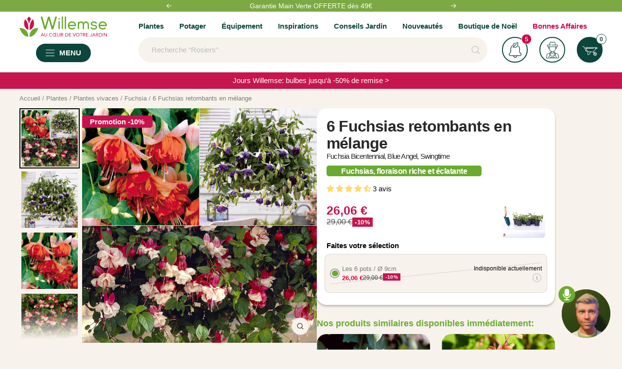

--- FILE ---
content_type: text/css
request_url: https://www.willemsefrance.fr/cdn/shop/t/69/assets/vv-component-notification-push.css?v=1260795271794015141742370122
body_size: 138
content:
#vv-notification-container{position:absolute;display:none;z-index:10;box-shadow:#00000040 2px 2px 6px;background-color:#ffffff80;backdrop-filter:blur(10px);-webkit-backdrop-filter:blur(10px);border-radius:20px}@media screen and (max-width: 740px){.vv-dropdown{font-size:small}}@media screen and (max-width: 999px){#vv-notification-container{top:19rem!important;left:50%;transform:translate(-50%,-50%);width:95%}.vv-dropdown{padding:0 1rem 1rem}.vv-dropdown-list{padding:.5rem .5rem .5rem 1rem}}@media screen and (min-width: 1000px){#vv-notification-container{transform:translate(-65%,-35%);width:30%}.vv-dropdown{padding:0 1rem 2rem}.vv-dropdown-list{padding:.5rem 1rem .5rem 2rem}}@keyframes vvFadeInDown{0%{opacity:0;transform:translate(-50%,-60%)}to{opacity:1;transform:translate(-50%,-50%)}}@keyframes vvFadeOutUp{0%{opacity:1;transform:translate(-50%,-50%)}to{opacity:0;transform:translate(-50%,-60%)}}@keyframes vvFadeOutDown{0%{opacity:0;transform:translateY(-20px)}to{opacity:1;transform:translateY(0)}}.vv-dropdown-list{display:flex;align-items:center;background:#fff;border-radius:12px;column-gap:1rem;opacity:0;box-shadow:#00000040 2px 2px 6px;animation:vvFadeOutDown .5s ease-in-out forwards}.vv-list-content{width:-webkit-fill-available;width:-moz-available}.vv-dropdown{display:flex;flex-direction:column;row-gap:.5rem;margin:0}.vv-notification-heading{display:flex;justify-content:space-between;margin:1rem 1.5rem;font-size:15px;font-weight:700;color:#1f443c}.vv-wobble-arrow-right>svg{height:18px;width:18px}.vv-wobble-arrow-right{display:inline-block;vertical-align:middle;transition:transform .3s ease;padding:1rem}.vv-content-publish-date{font-size:small;color:rgb(var(--tonic-color))}.vv-wobble-arrow-right:hover{animation-name:vv-wobble-horizontal-on-hover;-webkit-animation-duration:1s;animation-duration:1s;-webkit-animation-timing-function:ease-in-out;animation-timing-function:ease-in-out;-webkit-animation-iteration-count:1;animation-iteration-count:1}@keyframes vv-wobble-horizontal-on-hover{16.65%{-webkit-transform:translateX(8px);transform:translate(8px)}33.3%{-webkit-transform:translateX(-6px);transform:translate(-6px)}49.95%{-webkit-transform:translateX(4px);transform:translate(4px)}66.6%{-webkit-transform:translateX(-2px);transform:translate(-2px)}83.25%{-webkit-transform:translateX(1px);transform:translate(1px)}to{-webkit-transform:translateX(0);transform:translate(0)}}.vv-notification-count{background-color:#fff;color:rgb(var(--primary-button-background));border:1px solid}.vv-notification-bubble-count{display:inline-flex;align-items:center;justify-content:center;color:rgb(var(--background));background:rgb(var(--secondary-button-background));font-weight:var(--text-font-bold-weight);font-family:var(--text-font-family);font-style:var(--text-font-style);font-size:12px;height:21px;min-width:21px;line-height:1;border-radius:21px;letter-spacing:0;transition:background .2s;visibility:hidden}.vv-unread-dot{position:absolute;top:-3%;left:0%}
/*# sourceMappingURL=/cdn/shop/t/69/assets/vv-component-notification-push.css.map?v=1260795271794015141742370122 */


--- FILE ---
content_type: text/css
request_url: https://www.willemsefrance.fr/cdn/shop/t/69/assets/main-product.css?v=16757691571345134061709112147
body_size: -39
content:
.collapsible-item-content{mask-image:linear-gradient(to bottom,black 50%,transparent 100%);-webkit-mask-image:linear-gradient(to bottom,black 50%,transparent 100%)}html{scroll-behavior:smooth;behavior:"smooth";block:"start";inline:"nearest"}.product-form__custom-liquid{padding:15px 7.5px;background:#fff;border-radius:15px}#white-fade-overlay{position:relative;width:100%;height:auto;overflow:hidden}#white-fade-overlay:after{content:"";position:absolute;bottom:0;left:0;width:100%;height:100%;background:linear-gradient(to bottom,#fff0,#f6f7f2);pointer-events:none}#white-fade-overlay:after{background:-webkit-linear-gradient(to bottom,rgba(255,255,255,0),#f6f7f2)}.show-more{margin-top:2rem;border-radius:40px;padding:10px 20px}product-recommendations:not(#mini-cart_product-recommendations){padding:30px 0!important;margin:0!important}.shopify-section--image-with-text-block>section{margin:0!important}.shopify-section--image-with-text-block{margin-bottom:80px}@media screen and (max-width: 740px){.product-form__custom-liquid{margin-top:0!important}.rte h3{font-size:17px!important}.rte h3,.rte h2{margin:15px 0 0!important}#judgeme_product_reviews>div,.shopify-section--apps>div{padding:0!important;margin:0!important}.product-details__group:not(:last-child){padding-bottom:10px!important;margin-bottom:10px!important}.product-meta__sku{padding-left:24px}}@media screen and (min-width: 741px){.rte h3,.rte h2{font-size:30px!important;margin:15px 0 0!important}.rte h2{font-size:30px!important}.shopify-section--apps .vertical-breather{padding-top:0!important;padding-bottom:0!important}#judgeme_product_reviews>div,.shopify-section--apps>div{padding:40px 0 0}.product-details__group:not(:last-child){padding-bottom:0!important;margin-bottom:5px!important}}.product-tabs__tab-item-wrapper:not([hidden]){align-items:inherit!important}.collapsible_button{display:flex;flex-direction:row;justify-content:center}.vv-container-recommendation{padding-left:15px;padding-right:15px}
/*# sourceMappingURL=/cdn/shop/t/69/assets/main-product.css.map?v=16757691571345134061709112147 */


--- FILE ---
content_type: text/css
request_url: https://www.willemsefrance.fr/cdn/shop/t/69/assets/wizzyCustom.css?v=170114416100659341581746429305
body_size: 3754
content:
@media (max-width: 768px){.zevi-input-container .main-search__form-mobile,.zevi-input-container .main-search__form-mobile .zevi-input-element{width:100%}.zevi-input-container .main-search__form-mobile .zevi-input-element[type=text]{font-size:16px}}:root{--wizzy-primary: #000000}.wizzy-search-wrapper .wizzy-search-filters-left .wizzy-facet-body .wizzy-facet-list .wizzy-facet-list-item .wizzy-facet-list-item-checkbox .checkbox-indicator,.wizzy-search-wrapper .wizzy-search-filters-top .wizzy-facet-body .wizzy-facet-list .wizzy-facet-list-item .wizzy-facet-list-item-checkbox .checkbox-indicator{display:block}.wizzy-search-wrapper{margin:auto;max-width:1100px;padding-top:20px}.wizzy-search-empty-results-wrapper *:empty,.wizzy-search-wrapper *:empty,.wizzy-progress-container *:empty,.wizzy-search-modal *:empty{display:block}span.wizzy-selected-facet-delete:empty{display:inline-block}.wizzy-search-filters-top{min-height:55px}.wizzy-search-wrapper .wizzy-search-results-container .wizzy-search-filters-top{border:0}.wizzy-search-wrapper.has-left-facets .wizzy-search-results-wrapper .wizzy-search-results-container{border:0;margin-top:15px}.wizzy-search-wrapper .wizzy-search-filters-left .wizzy-filters-facet-block.collapsible .wizzy-facet-head,.wizzy-search-wrapper .wizzy-search-filters-top .wizzy-filters-facet-block.collapsible .wizzy-facet-head{padding-right:0}.wizzy-search-wrapper .wizzy-search-filters-left .wizzy-filters-header,.wizzy-search-wrapper .wizzy-search-filters-top .wizzy-filters-header{border-width:2px}.wizzy-search-wrapper .wizzy-search-results-container .wizzy-search-results .wizzy-search-results-list .wizzy-result-product .wizzy-result-product-item{padding:5px}.wizzy-search-wrapper .wizzy-search-results-container .wizzy-search-results .wizzy-search-results-list .wizzy-result-product:hover,.wizzy-search-wrapper .wizzy-search-results-container .wizzy-search-results .wizzy-search-results-list .wizzy-result-product .wizzy-result-product-item:hover{background:none}.wizzy-search-wrapper .wizzy-search-results-container .wizzy-search-results .wizzy-search-results-list .wizzy-result-product .result-product-item-image{min-height:auto}.wizzy-autocomplete-wrapper .wizzy-autocomplete-top-products ul.autocomplete-top-products li.topproduct-item a.topproduct-item-link{padding:0}.wizzy-autocomplete-wrapper .wizzy-autocomplete-top-products ul.autocomplete-top-products li.topproduct-item a.topproduct-item-link:hover,.wizzy-autocomplete-wrapper .wizzy-autocomplete-top-products ul.autocomplete-top-products li.topproduct-item a.topproduct-item-link[data-focus=true]{background:none}.wizzy-autocomplete-wrapper .wizzy-autocomplete-suggestions .autocomplete-item .wizzy-recent-search-clear-icon{top:13px}@media (max-width: 768px){.zevi-input-element.Search-In-Modal.wizzy-search-input{pointer-events:unset}.wizzy-search-wrapper.has-filters-button-at-top.mobileTapped,.wizzy-search-wrapper.has-filters-button-at-top{position:relative}.wizzy-search-wrapper .wizzy-search-results-container .wizzy-search-filters-top{width:270px}.wizzy-search-wrapper.has-left-facets .wizzy-search-results-wrapper .wizzy-search-results-container .wizzy-search-results{padding:0 15px}.wizzy-search-wrapper.has-left-facets.mobileTapped .wizzy-search-results-wrapper .wizzy-search-results-container .wizzy-search-results{padding:0}.wizzy-search-summary-wrapper{padding-left:20px}.wizzy-search-wrapper.mobileTapped{position:static}.wizzy-search-wrapper .wizzy-search-results-wrapper .wizzy-filters-mobile-entry{text-decoration:none}.wizzy-search-empty-results-wrapper{padding:20px}.wizzy-search-wrapper{max-width:100%}.wizzy-search-wrapper .wizzy-search-results-wrapper .wizzy-search-results-container,.wizzy-search-wrapper.has-left-facets .wizzy-search-results-wrapper .wizzy-search-results-container{width:calc(100% + 15px)}.wizzy-search-wrapper.mobileTapped .wizzy-search-results-wrapper .wizzy-search-results-container,.wizzy-search-wrapper.has-left-facets .wizzy-search-results-wrapper .wizzy-search-results-container{width:100%}.wizzy-autocomplete-wrapper .wizzy-autocomplete-suggestions .autocomplete-item .wizzy-recent-search-clear-icon{right:15px;top:20px}}.wizzy-search-wrapper .wizzy-search-filters-left .wizzy-facet-body.facet-body-sizes .wizzy-facet-list .wizzy-facet-list-item.facet-has-swatch.active .wizzy-facet-item-swatch.facet-text-swatch{background-color:var(--wizzy-primary);border:solid 1px var(--wizzy-primary)}@media (max-width: 768px){.wizzy-autocomplete-wrapper .vv-super-characteristics-collection .vv-super-characteristics{display:none!important}.wizzy-search-wrapper .wizzy-search-filters-left .wizzy-facet-body.facet-body-colors .wizzy-facet-list .wizzy-facet-list-item.facet-has-swatch.active .wizzy-facet-item-swatch.facet-text-swatch{background-color:var(--wizzy-primary);border:solid 1px var(--wizzy-primary)}}.wizzy-scroll-to-top-wrapper .wizzy-scroll-to-top-button{background-color:var(--wizzy-primary)}.wizzy-progress-container .wizzy-progress .wizzy-lds-ellipsis div,.wizzy-search-wrapper .wizzy-search-filters-left .wizzy-facet-body .wizzy-facet-list .wizzy-facet-list-item.facet-range-item .noUi-horizontal .noUi-connect,.wizzy-search-wrapper .wizzy-search-filters-top .wizzy-facet-body .wizzy-facet-list .wizzy-facet-list-item.facet-range-item .noUi-horizontal .noUi-connect{background:var(--wizzy-primary)}.wizzy-search-wrapper .wizzy-search-filters-left .wizzy-facet-body .wizzy-facet-list .wizzy-facet-list-item .wizzy-facet-list-item-checkbox input:checked~.checkbox-indicator,.wizzy-search-wrapper .wizzy-search-filters-top .wizzy-facet-body .wizzy-facet-list .wizzy-facet-list-item .wizzy-facet-list-item-checkbox input:checked~.checkbox-indicator{background-color:var(--wizzy-primary);border:solid 1px var(--wizzy-primary)}.wizzy-search-wrapper .wizzy-search-results-container .wizzy-pagination-container .wizzy-pagination-list li.active a{background-color:var(--wizzy-primary);border:solid 1px var(--wizzy-primary)}.wizzy-search-wrapper .wizzy-search-results-container .wizzy-pagination-container .wizzy-pagination-list li.active a:hover{background-color:var(--wizzy-primary)}.wizzy-search-wrapper .wizzy-search-results-container .wizzy-search-results .wizzy-search-results-list .wizzy-result-product .wizzy-result-product-item .result-product-item-info .product-item-swatch-group .product-item-swatch-item.swatch-selected .wizzy-facet-item-swatch-wrapper{border:solid 1px var(--wizzy-primary)}.wizzy-search-wrapper .wizzy-search-results-wrapper .wizzy-search-filters-left .wizzy-facet-body .wizzy-facet-list .wizzy-facet-list-item.active .wizzy-facet-list-item-label .wizzy-facet-item-swatch-wrapper.facet-visual-swatch,.wizzy-search-wrapper .wizzy-search-results-wrapper .wizzy-search-filters-list-top .wizzy-facet-body .wizzy-facet-list .wizzy-facet-list-item.active .wizzy-facet-list-item-label .wizzy-facet-item-swatch-wrapper.facet-visual-swatch{border:solid 2px var(--wizzy-primary)}.wizzy-search-wrapper .wizzy-search-results-wrapper .wizzy-search-results-container .wizzy-pagination-container .wizzy-pagination-list li a{background:var(--wizzy-primary)}.wizzy-search-wrapper .wizzy-search-results-wrapper .wizzy-search-results-container .wizzy-pagination-container .wizzy-pagination-list li a:hover,.wizzy-search-wrapper .wizzy-search-results-wrapper .wizzy-search-results-container .wizzy-pagination-container .wizzy-pagination-list li a:focus,.wizzy-search-wrapper .wizzy-search-results-wrapper .wizzy-search-results-container .wizzy-pagination-container .wizzy-pagination-list li a:active{background:var(--wizzy-primary)}.wizzy-search-wrapper .collapsible{display:block;height:unset;overflow:unset;visibility:unset}.predictive-search__input{width:100%;caret-color:transparent}@media screen and (min-width: 741px){.predictive-search__input{margin-left:12px}}.predictive-search__input{margin-left:8px}.predictive-search__input{padding:0;min-width:300px;background:transparent;box-shadow:none;border:none;-webkit-appearance:none;appearance:none}.wizzy-search-input{caret-color:#000!important}.autocomplete-link[data-searchterm=plantes]{display:none!important}.wizzy-autocomplete-wrapper{overflow-y:scroll;max-width:1200px;width:76%;max-height:800px}.wizzy-autocomplete-wrapper{background-color:#ffffff80;-webkit-backdrop-filter:blur(10px);backdrop-filter:blur(10px);border-radius:20px!important;overflow:auto;box-shadow:0 0 15px #33333329}.wizzy-child-autocomplete-wrapper{display:flex;padding:20px;gap:10px;width:100%}.wizzy-autocomplete-wrapper::-webkit-scrollbar{width:4px;background-color:#aaa;display:none}.wizzy-autocomplete-wrapper::-webkit-scrollbar-thumb{background:#888}.wizzy-autocomplete-wrapper .product-item{position:relative;display:flex;flex-direction:column}.wizzy-autocomplete-wrapper .product-item{background-color:#fff;border-radius:0;overflow:hidden}.wizzy-autocomplete-wrapper .product-item__image-wrapper{position:relative;display:block;margin-bottom:12px;overflow:hidden}@media screen and (min-width: 741px){.wizzy-autocomplete-wrapper .vv-component-flag{max-width:70%;width:100%;width:-moz-available;width:-webkit-fill-available}}.wizzy-autocomplete-wrapper .vv-component-flag{text-align:center;display:inline-grid;row-gap:.5rem;position:absolute;z-index:1}@media screen and (min-width: 741px){.wizzy-autocomplete-wrapper .vv-component-flag{font-size:12px}}.wizzy-autocomplete-wrapper .aspect-ratio{position:relative;display:block;margin-left:auto;margin-right:auto}@supports (aspect-ratio: 1 / 1){.wizzy-autocomplete-wrapper .aspect-ratio--square{aspect-ratio:1}}.wizzy-autocomplete-wrapper .product-item__aspect-ratio{isolation:isolate}.wizzy-autocomplete-wrapper .product-item__primary-image,.wizzy-autocomplete-wrapper .product-item__secondary-image{border-radius:0}.wizzy-autocomplete-wrapper .aspect-ratio img,.wizzy-autocomplete-wrapper .aspect-ratio video,.wizzy-autocomplete-wrapper .aspect-ratio svg{position:absolute;height:100%;width:100%;max-width:100%;max-height:100%;top:0;left:0;object-fit:cover;object-position:center}.wizzy-autocomplete-wrapper .aspect-ratio--square img,.wizzy-autocomplete-wrapper .aspect-ratio--short img,.wizzy-autocomplete-wrapper .aspect-ratio--tall img{position:absolute;width:100%;height:100%;object-fit:contain;top:50%;left:50%;transform:translate(-50%,-50%)!important}.wizzy-autocomplete-wrapper .product-item__image-wrapper--multiple .product-item__primary-image,.wizzy-autocomplete-wrapper .product-item__image-wrapper--multiple .product-item__secondary-image{transition:opacity .3s ease-in-out,visibility .3s ease-in-out}@media screen and (pointer: fine){.wizzy-autocomplete-wrapper .product-item__secondary-image{display:block}}.wizzy-autocomplete-wrapper .vv-super-characteristics{background:#6aab2f;color:#fff;text-align:center;font-weight:700}@media screen and (max-width: 1320px) and (min-width: 1000px){.wizzy-autocomplete-wrapper .vv-super-characteristics{font-size:smaller;letter-spacing:-.5px}}.wizzy-autocomplete-wrapper .vv-super-characteristics-collection .vv-super-characteristics{position:absolute;bottom:0;width:-webkit-fill-available;width:-moz-available;padding:.1rem 0}.wizzy-autocomplete-wrapper .product-item__info{display:flex;flex-direction:column;justify-content:flex-start;flex-grow:1}.wizzy-autocomplete-wrapper .product-item__info{padding:0 10px 10px}.wizzy-autocomplete-wrapper .product-item__lower{display:flex;align-items:center;justify-content:space-between;margin-top:auto}.wizzy-autocomplete-wrapper .availability{display:flex;flex-direction:row;flex-wrap:wrap}.wizzy-autocomplete-wrapper .page--collection .product-item__quick-form{width:initial!important}.wizzy-autocomplete-wrapper [dir=ltr] .product-item__quick-form{left:0}.wizzy-autocomplete-wrapper .wizzy-autocomplete-top-products ul.autocomplete-top-products li.topproduct-item{margin:0;float:left;width:24%;padding-right:10px;font-size:12px;border-radius:2px;box-shadow:#63636333 0 2px 8px}.wizzy-autocomplete-wrapper .zevi-bottom-section{display:flex;flex-direction:column;justify-content:space-between;align-items:flex-start;padding-left:10px;padding-bottom:10px;flex:1}.wizzy-autocomplete-wrapper .zevi-trending-products-container a{text-decoration:none;color:#000}.wizzy-autocomplete-wrapper .zevi-trending-products-container a{cursor:pointer}.wizzy-autocomplete-wrapper .zevi-product-title{overflow:hidden;text-overflow:ellipsis;display:-webkit-box;-webkit-box-orient:vertical;-webkit-line-clamp:3;text-align:left;font-size:15px;font-weight:500;font-style:normal;text-decoration:none;color:#000}.wizzy-autocomplete-wrapper .zevi-price-container{display:flex;justify-content:flex-start;align-items:center;margin:0;padding-top:5px;font-weight:700;font-style:normal;text-decoration:none;color:#c7134e;font-size:14px}.wizzy-autocomplete-wrapper .zevi-price-container .zevi-compare-at-price{text-decoration:line-through;font-weight:700;font-style:normal;color:#000000b3;font-size:14px;margin-left:7px}.wizzy-autocomplete-wrapper .zevi-on-sale{position:absolute;top:6px;left:6px;background-color:#c7134e;color:#fff;padding:0rem .5rem;font-size:12px;font-weight:600}.wizzy-autocomplete-wrapper .wizzy-autocomplete-top-products .autocomplete-top-products-view-more .wizzy-autocomplete-top-products-view-more{display:block!important;margin-top:30px;padding:12px 25px;border-radius:20px;width:fit-content;margin-left:auto;margin-right:auto;background:#fff;color:#fff;font-size:14px;background:#c7134e}.wizzy-autocomplete-wrapper .wizzy-autocomplete-top-products .autocomplete-top-products-view-more .wizzy-autocomplete-top-products-view-more:after{display:none}.wizzy-autocomplete-wrapper .wizzy-autocomplete-top-products p.top-products-title,.wizzy-autocomplete-wrapper .wizzy-autocomplete-suggestions ul.autocomplete-suggestions-list li.autocomplete-item-head{margin-bottom:10px;font-size:17px;font-weight:700;font-style:normal;text-decoration:none;color:#c7134e;text-transform:capitalize}.wizzy-autocomplete-wrapper span.wizzy-autocomplete-label{cursor:pointer;margin-bottom:7px;line-height:20px;transition:all .15s ease;font-size:14px;font-style:normal;text-decoration:none;color:#0c453c}.wizzy-autocomplete-wrapper .wizzy-autocomplete-suggestions ul.autocomplete-suggestions-list li.autocomplete-item a.autocomplete-link:hover{text-decoration:underline;background:unset}.wizzy-autocomplete-wrapper.onLeft .wizzy-autocomplete-suggestions{background:unset;display:flex;flex-direction:column;gap:15px}.wizzy-autocomplete-wrapper.onLeft .wizzy-child-autocomplete-suggestions{order:0;background:#fff}.wizzy-autocomplete-wrapper.withoutSuggestions .wizzy-child-autocomplete-suggestions{display:none!important}@media (min-width: 768px){.wizzy-autocomplete-wrapper,.wizzy-autocomplete-wrapper.withoutSuggestions{position:absolute;left:50%!important;transform:translate(-50%);top:135px!important}.wizzy-autocomplete-wrapper,.wizzy-autocomplete-wrapper.withoutSuggestions{overflow-y:scroll;max-width:1200px;width:78%;max-height:800px}.wizzy-autocomplete-wrapper .wizzy-autocomplete-top-products{width:calc(100% - 250px);border-radius:15px!important;padding:15px}.wizzy-autocomplete-wrapper .wizzy-autocomplete-suggestions{width:250px;border-radius:0;padding:0;height:max-content}.wizzy-autocomplete-wrapper .wizzy-child-autocomplete-suggestions{width:100%;border-radius:15px;padding:15px;height:max-content}.wizzy-autocomplete-wrapper .wizzy-autocomplete-top-products .autocomplete-top-products-view-more .wizzy-autocomplete-top-products-view-more:hover{background:#c7134e;text-decoration:underline}.wizzy-autocomplete-wrapper .wizzy-autocomplete-top-products ul.autocomplete-top-products{display:flex;gap:5px;justify-content:flex-start}}@media (min-width: 768px) and (max-width: 1200px){.wizzy-autocomplete-wrapper{position:absolute;top:92px!important}.main-search__form{display:none!important}}@media (max-width: 768px){.wizzy-autocomplete-wrapper.onLeft{top:137px!important}.main-search__form{display:none!important}.wizzy-autocomplete-wrapper{width:100%}.wizzy-autocomplete-wrapper,.wizzy-autocomplete-wrapper.withoutSuggestions{display:flex;max-height:calc(100% - 105px)!important;left:auto!important;right:0;margin:0 10px;width:95%;position:absolute}.wizzy-child-autocomplete-wrapper{display:flex;flex-direction:column}.wizzy-autocomplete-wrapper.onLeft .wizzy-autocomplete-suggestions{order:2;border-radius:15px}.wizzy-autocomplete-wrapper.onLeft .wizzy-child-autocomplete-suggestions{order:0;border-radius:15px}.wizzy-autocomplete-wrapper .wizzy-autocomplete-top-products ul.autocomplete-top-products{display:flex;gap:10px;padding:0 10px}.wizzy-autocomplete-wrapper .wizzy-autocomplete-top-products{padding:15px 0 10px;order:2!important}.wizzy-autocomplete-wrapper .wizzy-autocomplete-top-products ul.autocomplete-top-products li.topproduct-item{width:100%;max-width:100%}.wizzy-autocomplete-wrapper .product-item{display:flex;flex-direction:row}.wizzy-autocomplete-wrapper .product-item__image-wrapper{width:25%}.wizzy-autocomplete-wrapper .product-item__info{width:75%}.wizzy-autocomplete-wrapper .zevi-on-sale{width:50px}.wizzy-autocomplete-wrapper.onLeft .wizzy-autocomplete-top-products{border-radius:15px!important}.wizzy-autocomplete-wrapper .wizzy-autocomplete-suggestions ul.autocomplete-suggestions-list li.autocomplete-item-head:first-child{padding-top:10px}.wizzy-autocomplete-wrapper .wizzy-autocomplete-top-products ul.autocomplete-top-products{margin-bottom:15px}}.wizzy-search-wrapper{margin:auto;max-width:1600px;padding-top:20px;padding-left:40px;padding-right:40px}.wizzy-search-wrapper .wizzy-search-results-container .wizzy-search-results .wizzy-search-results-list{display:flex;gap:48px 24px;padding-bottom:48px}.wizzy-search-wrapper .wizzy-search-results-container .wizzy-search-results .wizzy-search-results-list .wizzy-result-product{width:23%;max-width:23%}.wizzy-search-wrapper .wizzy-search-results-container .wizzy-search-results .product-item{position:relative;display:flex;flex-direction:column;height:100%}.wizzy-search-wrapper .wizzy-search-results-container .wizzy-search-results .product-item{background-color:#fff;border-radius:20px;overflow:hidden}.wizzy-search-wrapper .wizzy-search-results-container .wizzy-search-results .product-item__image-wrapper{position:relative;display:block;margin-bottom:12px;overflow:hidden}@media screen and (min-width: 741px){.wizzy-search-wrapper .wizzy-search-results-container .wizzy-search-results .vv-component-flag{max-width:70%;width:100%;width:-moz-available;width:-webkit-fill-available}}.wizzy-search-wrapper .wizzy-search-results-container .wizzy-search-results .vv-component-flag{text-align:center;display:inline-grid;row-gap:.5rem;position:absolute;z-index:1;margin-top:1rem}@media screen and (min-width: 741px){.wizzy-search-wrapper .wizzy-search-results-container .wizzy-search-results .vv-component-flag{font-size:12px}}.wizzy-search-wrapper .wizzy-search-results-container .wizzy-search-results .aspect-ratio{position:relative;display:block;margin-left:auto;margin-right:auto}@supports (aspect-ratio: 1 / 1){.wizzy-search-wrapper .wizzy-search-results-container .wizzy-search-results .aspect-ratio--square{aspect-ratio:1}}.wizzy-search-wrapper .wizzy-search-results-container .wizzy-search-results .product-item__aspect-ratio{isolation:isolate}.wizzy-search-wrapper .wizzy-search-results-container .wizzy-search-results .product-item__primary-image,.wizzy-search-wrapper .wizzy-search-results-container .wizzy-search-results .product-item__secondary-image{border-radius:0}.wizzy-search-wrapper .wizzy-search-results-container .wizzy-search-results .aspect-ratio img,.wizzy-search-wrapper .wizzy-search-results-container .wizzy-search-results .aspect-ratio video,.wizzy-search-wrapper .wizzy-search-results-container .wizzy-search-results .aspect-ratio svg{position:absolute;height:100%;width:100%;max-width:100%;max-height:100%;top:0;left:0;object-fit:cover;object-position:center}.wizzy-search-wrapper .wizzy-search-results-container .wizzy-search-results .aspect-ratio--square img,.wizzy-search-wrapper .wizzy-search-results-container .wizzy-search-results .aspect-ratio--short img,.wizzy-search-wrapper .wizzy-search-results-container .wizzy-search-results .aspect-ratio--tall img{position:absolute;width:100%;height:100%;object-fit:contain;top:50%;left:50%;transform:translate(-50%,-50%)!important}.wizzy-search-wrapper .wizzy-search-results-container .wizzy-search-results .product-item__image-wrapper--multiple .product-item__primary-image,.wizzy-search-wrapper .wizzy-search-results-container .wizzy-search-results .product-item__image-wrapper--multiple .product-item__secondary-image{transition:opacity .3s ease-in-out,visibility .3s ease-in-out}@media screen and (pointer: fine){.wizzy-search-wrapper .wizzy-search-results-container .wizzy-search-results .product-item__secondary-image{display:block}}.wizzy-search-wrapper .wizzy-search-results-container .wizzy-search-results .vv-super-characteristics{background:#6aab2f;color:#fff;text-align:center;font-weight:700}@media screen and (max-width: 1320px) and (min-width: 1000px){.wizzy-search-wrapper .wizzy-search-results-container .wizzy-search-results .vv-super-characteristics{font-size:smaller;letter-spacing:-.5px}}.wizzy-search-wrapper .wizzy-search-results-container .wizzy-search-results .vv-super-characteristics-collection .vv-super-characteristics{position:absolute;bottom:0;width:-webkit-fill-available;width:-moz-available;padding:.1rem 0}.wizzy-search-wrapper .wizzy-search-results-container .wizzy-search-results .product-item__info{display:flex;flex-direction:column;justify-content:flex-start;flex-grow:1}.wizzy-search-wrapper .wizzy-search-results-container .wizzy-search-results .product-item__info{padding:0 10px 10px}.wizzy-search-wrapper .wizzy-search-results-container .wizzy-search-results .product-item-meta,.wizzy-search-wrapper .wizzy-search-results-container .wizzy-search-results .product-item-meta__vendor{display:block;margin-bottom:6px}.wizzy-search-wrapper .wizzy-search-results-container .wizzy-search-results .product-item-meta__title{display:block;line-height:1.6;margin-bottom:6px}@media screen and (min-width: 741px){.wizzy-search-wrapper .wizzy-search-results-container .wizzy-search-results .product-item-meta__title{line-height:1.5}}.wizzy-search-wrapper .wizzy-search-results-container .wizzy-search-results .product-item-meta__title{overflow:hidden;display:-webkit-box;display:-webkit-flex;display:-ms-flexbox;display:block;-webkit-line-clamp:2;-webkit-box-orient:vertical;word-break:break-word;margin-bottom:0}.wizzy-search-wrapper .wizzy-search-results-container .wizzy-search-results .product-item .product-item-meta__title{text-align:left;font-weight:700;line-height:1.2;color:#0c453c}.wizzy-search-wrapper .wizzy-search-results-container .wizzy-search-results .box-collection,.wizzy-search-wrapper .wizzy-search-results-container .wizzy-search-results .box-index{display:block;min-height:55px!important;font-size:15px!important}@media screen and (max-width: 1320px) and (min-width: 1000px){.wizzy-search-wrapper .wizzy-search-results-container .wizzy-search-results .box-collection{min-height:70px!important}}.wizzy-search-wrapper .wizzy-search-results-container .wizzy-search-results .ql-title{overflow:hidden!important;text-overflow:ellipsis;white-space:nowrap;width:100%;color:#000;font-size:12px!important;display:block;line-height:1.714285713}.wizzy-search-wrapper .wizzy-search-results-container .wizzy-search-results .jdgm-widget.jdgm-widget{display:block}.wizzy-search-wrapper .wizzy-search-results-container .wizzy-search-results .jdgm-prev-badge{display:block!important}.wizzy-search-wrapper .wizzy-search-results-container .wizzy-search-results .jdgm-widget *{margin:0;line-height:1.4}.wizzy-search-wrapper .wizzy-search-results-container .wizzy-search-results .jdgm-prev-badge__text{visibility:unset}.wizzy-search-wrapper .wizzy-search-results-container .wizzy-search-results .price-list{display:flex}.wizzy-search-wrapper .wizzy-search-results-container .wizzy-search-results .right-price-from{justify-content:space-between}.wizzy-search-wrapper .wizzy-search-results-container .wizzy-search-results .price-list__compare-container{margin-top:7px}@media screen and (min-width: 1000px){.wizzy-search-wrapper .wizzy-search-results-container .wizzy-search-results .price-list__compare-container{width:fit-content}}.wizzy-search-wrapper .wizzy-search-results-container .wizzy-search-results .right-price-container{display:flex;flex-direction:column;line-height:normal}@media screen and (max-width: 1320px) and (min-width: 1000px){.wizzy-search-wrapper .wizzy-search-results-container .wizzy-search-results .product-item__add-to-cart{flex-direction:column!important;align-items:center!important}}@media screen and (max-width: 1320px) and (min-width: 741px){.wizzy-search-wrapper .wizzy-search-results-container .wizzy-search-results .product-item__add-to-cart{row-gap:.5rem}}.wizzy-search-wrapper .wizzy-search-results-container .wizzy-search-results .product-item__lower{display:flex;align-items:center;justify-content:space-between;margin-top:auto}@media screen and (max-width: 1320px) and (min-width: 1000px){.wizzy-search-wrapper .wizzy-search-results-container .wizzy-search-results .product-item__add-to-cart{align-items:center!important}}.wizzy-search-wrapper .wizzy-search-results-container .wizzy-search-results .availability{display:flex;flex-direction:row;flex-wrap:wrap}.wizzy-search-wrapper .wizzy-search-results-container .wizzy-search-results .page--collection .product-item__quick-form{width:initial!important}.wizzy-search-wrapper .wizzy-search-results-container .wizzy-search-results [dir=ltr] .product-item__quick-form{left:0}@media screen and (pointer: fine) and (prefers-reduced-motion: no-preference){.wizzy-search-wrapper .wizzy-search-results-container .wizzy-search-results .product-item__quick-form{transform:translateY(16px);transition:visibility .2s ease-in-out,opacity .2s ease-in-out,transform .2s ease-in-out}}.wizzy-search-wrapper .wizzy-search-results-container .wizzy-search-results .product-item__quick-form{visibility:visible;position:relative;opacity:unset;transform:unset!important;width:auto;padding:0;display:flex;align-items:center}.wizzy-search-wrapper .wizzy-search-results-container .wizzy-search-results .product-item__quick-form .button,.wizzy-search-wrapper .wizzy-search-results-container .wizzy-search-results .product-item__quick-buy-button{padding:8px 7px;border:0 none;background-color:#0c453c;background-image:unset;border-radius:50px;transition:all .3s ease-in-out;color:#fff;margin-left:auto}.wizzy-search-wrapper .wizzy-search-results-container .wizzy-search-results .loader-button__text{display:flex;align-items:center;justify-content:center}.wizzy-search-wrapper .wizzy-search-results-container .wizzy-search-results .add-to-cart_btn{height:35px!important;min-width:124.77px!important;line-height:normal!important;font-weight:700}@media screen and (max-width: 1320px) and (min-width: 1000px){.product-item__add-to-cart{flex-direction:column!important;align-items:center!important}}@media screen and (max-width: 1320px) and (min-width: 741px){.product-item__add-to-cart{row-gap:.5rem}}@media screen and (max-width: 1320px) and (min-width: 741px){.price--large:not(.price--compare){font-size:25px}}@media (min-width: 1100px) and (max-width: 1285px){.wizzy-search-wrapper .wizzy-search-results-container .wizzy-search-results .wizzy-search-results-list .wizzy-result-product{width:22.5%;max-width:22.5%}}.wizzy-search-wrapper .wizzy-search-filters-left .wizzy-facet-body .wizzy-facet-list .wizzy-facet-list-item .wizzy-facet-list-item-checkbox .checkbox-indicator{border:1px solid rgb(164,161,158);background-color:#f7f2ec;border-radius:5px}.wizzy-search-wrapper .wizzy-search-filters-left .wizzy-facet-body .wizzy-facet-list .wizzy-facet-list-item{font-size:15px;color:#000;font-weight:500}.wizzy-search-wrapper .ql-text--small{font-size:11px!important;margin-right:5px!important}@media (min-width: 768px){.wizzy-search-wrapper .wizzy-search-filters-left{background-color:#fff;padding:20px;border-radius:20px;box-shadow:0 3px 5px #0003;height:max-content}.wizzy-search-wrapper .wizzy-search-filters-left{position:sticky;top:155px;overflow-y:scroll;max-height:calc(100vh - 120px)}.wizzy-search-wrapper .wizzy-search-filters-left::-webkit-scrollbar{display:none}.wizzy-common-select-container .wizzy-common-select-options{padding:24px 32px}.wizzy-common-select-container .wizzy-common-select-options .wizzy-common-select-option{padding:0;margin-top:7px}.wizzy-common-select-container .wizzy-common-select-selector{min-width:370px;text-align:right}.wizzy-common-select-container .wizzy-common-select-options{position:absolute;left:0;top:50px}.wizzy-common-select-container .wizzy-common-select-options .wizzy-common-select-option:hover{background:unset}}@media (max-width: 768px){.wizzy-search-wrapper{margin:auto;max-width:100%;padding-top:20px;padding-left:0;padding-right:0}.wizzy-search-wrapper .wizzy-search-results-container .wizzy-search-results .wizzy-search-results-list{display:flex;gap:0px;padding-bottom:6px}.wizzy-search-wrapper .wizzy-search-results-wrapper .wizzy-search-results-container .wizzy-search-results .wizzy-search-results-list .wizzy-result-product{width:50%;margin:0;border-right:1px solid #e3e3e3;border-bottom:1px solid #e3e3e3;max-width:50%}.wizzy-search-wrapper.has-filters-button-at-top .wizzy-sort-container,.wizzy-search-wrapper.has-filters-button-at-top a.wizzy-filters-mobile-entry{z-index:5}.wizzy-search-wrapper .wizzy-search-results-wrapper .wizzy-search-results-container .wizzy-search-results .wizzy-search-results-list .wizzy-result-product{width:50%;margin:0;border-right:1px solid #e3e3e3;border-bottom:1px solid #e3e3e3;max-width:50%;padding:6px;border:unset}.wizzy-search-wrapper.has-left-facets .wizzy-search-results-wrapper .wizzy-search-results-container .wizzy-search-results{padding:0 4px}.wizzy-filters-overlay .wizzy-search-wrapper .wizzy-search-results-wrapper .wizzy-search-filters-left .wizzy-filters-close-btn{display:block;position:fixed;left:82%}.wizzy-search-wrapper .wizzy-search-results-wrapper .wizzy-search-results-container .wizzy-search-filters-top .search-filters-top-wrapper .wizzy-search-sort-wrapper .wizzy-sort-container .wizzy-common-select-wrapper .wizzy-common-select-container .wizzy-common-select-selector .wizzy-common-select-label,.wizzy-search-wrapper.has-filters-button-at-top .wizzy-search-results-wrapper .wizzy-filters-mobile-entry{color:#c8134e;font-weight:700}.wizzy-search-wrapper .wizzy-search-results-wrapper .wizzy-search-results-container .wizzy-search-filters-top .search-filters-top-wrapper .wizzy-search-sort-wrapper .wizzy-sort-container .wizzy-common-select-wrapper .wizzy-common-select-container .wizzy-common-select-selector .wizzy-common-select-label:before{background-image:url("data:image/svg+xml,%3Csvg xmlns='http://www.w3.org/2000/svg' focusable='false' width='12' height='8' class='icon icon--chevron ' viewBox='0 0 12 8' style=' color: %23c8134e;%0A'%3E%3Cpath fill='none' d='M1 1l5 5 5-5' stroke='currentColor' stroke-width='1.1'%3E%3C/path%3E%3C/svg%3E");background-repeat:no-repeat}.wizzy-search-wrapper .wizzy-search-results-wrapper .wizzy-filters-mobile-entry:before{background-image:url("data:image/svg+xml,%3Csvg xmlns='http://www.w3.org/2000/svg' focusable='false' width='16' height='16' class='icon icon--filters ' viewBox='0 0 16 16' style=' color: %23c8134e;%0A'%3E%3Cpath d='M0 4h16M0 12h16' fill='none' stroke='currentColor' stroke-width=''%3E%3C/path%3E%3Ccircle cx='5' cy='4' r='2' fill='%23ffffff' stroke='currentColor' stroke-width='1.1'%3E%3C/circle%3E%3Ccircle cx='11' cy='12' r='2' fill='%23ffffff' stroke='currentColor' stroke-width='1.1'%3E%3C/circle%3E%3C/svg%3E");margin-top:0}.wizzy-search-wrapper.has-filters-button-at-top .wizzy-search-results-wrapper .wizzy-filters-mobile-entry,.wizzy-search-wrapper .wizzy-search-results-wrapper .wizzy-search-results-container .wizzy-search-filters-top .search-filters-top-wrapper .wizzy-search-sort-wrapper .wizzy-sort-container{top:78px!important}.wizzy-search-empty-results-wrapper.mobileTapped,.wizzy-search-wrapper.mobileTapped{z-index:3!important;padding:4px}.wizzy-search-results-rendered #vv-notification-container{z-index:10}}@media (max-width: 768px){.lock-all .wizzy-search-wrapper{z-index:10}.wizzy-search-wrapper{z-index:3}.wizzy-filters-overlay .wizzy-search-wrapper{z-index:10}}.wizzy-autocomplete-suggestions .wiz-zevi-suggestions-list img.zevi-overlay-image{border-radius:15px}
/*# sourceMappingURL=/cdn/shop/t/69/assets/wizzyCustom.css.map?v=170114416100659341581746429305 */


--- FILE ---
content_type: text/css
request_url: https://www.willemsefrance.fr/cdn/shop/t/69/assets/flits_custom.css?v=93034793856206456141693887993
body_size: -608
content:
.flits-order-tax-line{display:none!important}.apply-flits-credit.btn--loading svg.btn__icon{display:none}.filts-wishlist-product-style.flits-wishlist-button-style{display:none!important}@media (max-width: 749px){.apply-flits-credit img.btn__applied{max-width:16px}button.apply-flits-credit{min-width:68px}}
/*# sourceMappingURL=/cdn/shop/t/69/assets/flits_custom.css.map?v=93034793856206456141693887993 */


--- FILE ---
content_type: text/javascript
request_url: https://www.willemsefrance.fr/cdn/shop/t/69/assets/flits_custom.js?v=149428280153643345941712210177
body_size: -674
content:
(function(Flits2){Flits2.Metafields.IS_SOCIAL_LOGIN_PAID&&Flits2.Metafields.IS_SOCIAL_LOGIN_ENABLE&&window.flitsObjects.allCssJs.socialLoginJs&&Flits2.LoadStyleScript("socialLoginJs",window.flitsObjects.allCssJs.socialLoginJs.url),Flits2(document).on("Flits:Navigation:Loaded",function(event){for(var settings=event.detail.settings,listToDelete=["#howToSpend"],i=0;i<settings.navs.length;i++){var obj=settings.navs[i];listToDelete.indexOf(obj.url)!==-1&&(settings.navs.splice(i,1),i--)}})})(Flits);
//# sourceMappingURL=/cdn/shop/t/69/assets/flits_custom.js.map?v=149428280153643345941712210177


--- FILE ---
content_type: text/javascript; charset=utf-8
request_url: https://www.willemsefrance.fr/products/fuchsias-retombants-en-melange.js
body_size: 2990
content:
{"id":7171154739336,"title":"6 Fuchsias retombants en mélange","handle":"fuchsias-retombants-en-melange","description":"\u003ch2\u003eGuide sur le mode d’entretien et de plantation de cette collection de Fuchsias retombants\u003c\/h2\u003e\u003cp\u003eLes \u003ca title=\"Fleurs annuelle\" href=\"https:\/\/www.willemsefrance.fr\/collections\/plantes-annuelles\"\u003efleurs annuelles\u003c\/a\u003e illuminent le jardin tout au long de la saison. La collection Willemse de 6 \u003ca title=\"Fuchsia\" href=\"https:\/\/www.willemsefrance.fr\/collections\/fuchsias\"\u003efuchsias\u003c\/a\u003e retombants, composée des variétés « Bicentennial », « Swingtime » et « Blue Angel », offre une explosion de couleurs vives et diverses. Pour entretenir ces fuchsias, plantez-les dans un sol bien drainé et protégez-les du vent. Ces plantes nécessitent un arrosage modéré et préfèrent un emplacement mi-ombragé. En suivant ces simples conseils d'entretien et de plantation, vous pourrez profiter d'une floraison abondante et prolongée.\u003c\/p\u003e\u003cp\u003eWillemse vous propose une collection de 6 fuchsias, comprenant 2 fuchsias « Bicentennial », 2 fuchsias « Swingtime » et 2 fuchsias « Blue Angel ». Le fuchsia s’avère être une plante idéale pour les jardins ombragés. Vous pouvez le planter en bordure, en massif ou même en jardinière.\u003c\/p\u003e\u003ch3\u003eLes caractéristiques d’un fuchsia\u003c\/h3\u003e\u003cp\u003eUn fuchsia peut atteindre une hauteur de 40 à 50 cm à l’âge adulte. Il existe de nombreuses espèces de fuchsias, chacune offrant des caractéristiques uniques. Les fuchsias « Bicentennial », « Swingtime » et « Blue Angel » font partie des espèces les plus populaires. Ils offrent des fleurs doubles bicolores. Leur feuillage attractif ainsi que leurs rameaux souples et légèrement retombants les rendent élégants, même en dehors de la floraison. Leurs fleurs sont souvent utilisées pour les arrangements floraux.\u003c\/p\u003e\u003cp\u003eLes fuchsias constituent un excellent choix de plaante pour les jardins en pot ou les jardinières. Les variétés naines, comme celles incluses dans cette collection, sont particulièrement adaptées à des petits espaces et peuvent être facilement cultivées sur un balcon ou une terrasse.\u003c\/p\u003e\u003ch3\u003eLes conseils pour bien planter un fuchsia\u003c\/h3\u003e\u003cp\u003eLes experts Willemse vous invitent à choisir un emplacement ombragé pour lui permettre de fleurir abondamment. Assurez-vous que le sol soit riche en terreau, frais en été et bien drainé, afin de garantir une croissance saine. Une fois en place, le fuchsia formera une jolie touffe se couvrant de clochettes colorées en été.\u003c\/p\u003e\u003ch3\u003eLes astuces pour entretenir convenablement le fuchsia\u003c\/h3\u003e\u003cp\u003eLes fuchsias sont faciles d’entretien. Les jardiniers Willemse vous recommandent de les arroser régulièrement pour maintenir un sol humide, mais pas détrempé.\u003c\/p\u003e\u003cp\u003eVous devez également les fertiliser systématiquement afin de les aider à fleurir abondamment. Pendant la saison de croissance, taillez les tiges. Cette technique consiste à encourager un accroissement plus dense et une floraison plus généreuse.\u003c\/p\u003e\u003cp\u003eSelon notre expérience, les fuchsias sont sensibles aux maladies et aux ravageurs. Nous vous conseillons de surveiller fréquemment leurs feuilles et leurs tiges pour détecter des signes de maladies ou de ravageurs. Aux moindres symptômes , traitez la plante immédiatement afin d’empêcher leur propagation.\u003c\/p\u003e\u003cp\u003eEn suivant scrupuleusement ces recommandations, vous pourrez profiter d’un fuchsia décoratif et abondant dans votre jardin.\u003c\/p\u003e\u003ch3\u003eLe saviez-vous ?\u003c\/h3\u003e\u003cp\u003eLe fuchsia provient d’Amérique centrale et d’Amérique du Sud. Il a été découvert au XVIIIe siècle par un explorateur français a été nommé en l’honneur de Leonhart Fuchs, un botaniste allemand.\u003c\/p\u003e\u003cp\u003eIl s’agit d’une plante vivace, qui revienne chaque année. Les fuchsias requièrent une période de repos pendant l’hiver pour se préparer pour la prochaine saison de croissance. Les horticulteurs Willemse vous conseillent donc de les protéger des gelées en les couvrant ou en les déplaçant dans un endroit plus chaud, ou en les ramenant à l’intérieur pour l’hiver.\u003c\/p\u003e\u003cp\u003eLes fuchsias renferment des vertus médicinales. Riches en tanins, flavonoïdes et acide salicylique, leurs feuilles contiennent des propriétés anti-inflammatoires et analgésiques. Elles servent à soulager les douleurs articulaires et les maux de tête. Leurs fleurs sont utilisées pour faire des infusions pour traiter des troubles digestifs.\u003c\/p\u003e\u003cp\u003eCes plantes attirent les papillons, les abeilles et les oiseaux. Parfaites pour embellir un jardin écologique, elles contribuent à la préservation de la biodiversité.\u003c\/p\u003e","published_at":"2022-12-05T13:27:43+01:00","created_at":"2022-12-05T13:27:43+01:00","vendor":"1762190990","type":"Plantes vivaces","tags":["Arroser:Modéré","BreadcrumbHandle:Fuchsia","CategoryId:5267","CategoryIds:5000.5025.5267","CollectionId:5000","CollectionId:5003","CollectionId:5025","CollectionId:5089","CollectionId:5265","CollectionId:5267","CollectionId:5664","CollectionId:5668","CollectionId:5672","CollectionId:5678","Couleur de la fleur:Multicolore","en bac","Exposition:Mi-ombragé","MasterID:103695","Mois de floraison:Août","Mois de floraison:Juillet","Mois de floraison:Juin","Mois de floraison:Octobre","Mois de floraison:Septembre","Orderable:No","Promo:10","Période de plantation:Avril","Période de plantation:Mai","Période de plantation:Mars","Spécifications:Collection","Spécifications:Culture possible en pot","Spécifications:Culture possible en pot ou en bac","Spécifications:Plante a protégée du gel","Spécifications:Plante à protéger du gel","Visible:Yes"],"price":2606,"price_min":2606,"price_max":4951,"available":false,"price_varies":true,"compare_at_price":2900,"compare_at_price_min":2900,"compare_at_price_max":5212,"compare_at_price_varies":true,"variants":[{"id":40941073006728,"title":"Les 6 pots \/ Ø 9cm","option1":"Les 6 pots \/ Ø 9cm","option2":null,"option3":null,"sku":"001604","requires_shipping":true,"taxable":true,"featured_image":null,"available":false,"name":"6 Fuchsias retombants en mélange - Les 6 pots \/ Ø 9cm","public_title":"Les 6 pots \/ Ø 9cm","options":["Les 6 pots \/ Ø 9cm"],"price":2606,"weight":0,"compare_at_price":2900,"inventory_management":"shopify","barcode":"3700952303392","quantity_rule":{"min":1,"max":null,"increment":1},"quantity_price_breaks":[],"requires_selling_plan":false,"selling_plan_allocations":[]},{"id":48233416622426,"title":"Les 6 pots \/ Ø 9cm, vendu par lot de 2","option1":"Les 6 pots \/ Ø 9cm, vendu par lot de 2","option2":null,"option3":null,"sku":"001604-2","requires_shipping":true,"taxable":true,"featured_image":null,"available":false,"name":"6 Fuchsias retombants en mélange - Les 6 pots \/ Ø 9cm, vendu par lot de 2","public_title":"Les 6 pots \/ Ø 9cm, vendu par lot de 2","options":["Les 6 pots \/ Ø 9cm, vendu par lot de 2"],"price":4951,"weight":0,"compare_at_price":5212,"inventory_management":"shopify","barcode":"3700952349932","quantity_rule":{"min":1,"max":null,"increment":1},"quantity_price_breaks":[],"requires_selling_plan":false,"selling_plan_allocations":[]}],"images":["\/\/cdn.shopify.com\/s\/files\/1\/0595\/5531\/5848\/files\/MON_001604_1_1727696939652.jpg?v=1727697090","\/\/cdn.shopify.com\/s\/files\/1\/0595\/5531\/5848\/files\/103695_4.jpg?v=1706088118","\/\/cdn.shopify.com\/s\/files\/1\/0595\/5531\/5848\/files\/103695_2_1727696990142.jpg?v=1727696997","\/\/cdn.shopify.com\/s\/files\/1\/0595\/5531\/5848\/files\/VIS_001636_1_1727696969642.jpg?v=1727697090","\/\/cdn.shopify.com\/s\/files\/1\/0595\/5531\/5848\/files\/103695_3.jpg?v=1706088117","\/\/cdn.shopify.com\/s\/files\/1\/0595\/5531\/5848\/files\/103695_6.jpg?v=1706088117"],"featured_image":"\/\/cdn.shopify.com\/s\/files\/1\/0595\/5531\/5848\/files\/MON_001604_1_1727696939652.jpg?v=1727697090","options":[{"name":"Title","position":1,"values":["Les 6 pots \/ Ø 9cm","Les 6 pots \/ Ø 9cm, vendu par lot de 2"]}],"url":"\/products\/fuchsias-retombants-en-melange","media":[{"alt":"6 Fuchsias retombants en mélange - Willemse","id":50411734925658,"position":1,"preview_image":{"aspect_ratio":1.0,"height":2000,"width":2000,"src":"https:\/\/cdn.shopify.com\/s\/files\/1\/0595\/5531\/5848\/files\/MON_001604_1_1727696939652.jpg?v=1727697090"},"aspect_ratio":1.0,"height":2000,"media_type":"image","src":"https:\/\/cdn.shopify.com\/s\/files\/1\/0595\/5531\/5848\/files\/MON_001604_1_1727696939652.jpg?v=1727697090","width":2000},{"alt":"6 Fuchsias retombants en mélange - Fuchsia Bicentennial, Blue Angel, Swingtime - Willemse","id":46426900955482,"position":2,"preview_image":{"aspect_ratio":1.0,"height":4080,"width":4080,"src":"https:\/\/cdn.shopify.com\/s\/files\/1\/0595\/5531\/5848\/files\/103695_4.jpg?v=1706088118"},"aspect_ratio":1.0,"height":4080,"media_type":"image","src":"https:\/\/cdn.shopify.com\/s\/files\/1\/0595\/5531\/5848\/files\/103695_4.jpg?v=1706088118","width":4080},{"alt":"Fuchsia Bicentennial, Blue Angel, Swingtime - 6 Fuchsias retombants en mélange - Fuchsia","id":50411723391322,"position":3,"preview_image":{"aspect_ratio":1.0,"height":2000,"width":2000,"src":"https:\/\/cdn.shopify.com\/s\/files\/1\/0595\/5531\/5848\/files\/103695_2_1727696990142.jpg?v=1727696997"},"aspect_ratio":1.0,"height":2000,"media_type":"image","src":"https:\/\/cdn.shopify.com\/s\/files\/1\/0595\/5531\/5848\/files\/103695_2_1727696990142.jpg?v=1727696997","width":2000},{"alt":"Fuchsia - 6 Fuchsias retombants en mélange - Fuchsia Bicentennial, Blue Angel, Swingtime","id":50411734958426,"position":4,"preview_image":{"aspect_ratio":1.0,"height":1164,"width":1164,"src":"https:\/\/cdn.shopify.com\/s\/files\/1\/0595\/5531\/5848\/files\/VIS_001636_1_1727696969642.jpg?v=1727697090"},"aspect_ratio":1.0,"height":1164,"media_type":"image","src":"https:\/\/cdn.shopify.com\/s\/files\/1\/0595\/5531\/5848\/files\/VIS_001636_1_1727696969642.jpg?v=1727697090","width":1164},{"alt":"Vente 6 Fuchsias retombants en mélange - Fuchsia Bicentennial, Blue Angel, Swingtime","id":46426900988250,"position":5,"preview_image":{"aspect_ratio":1.0,"height":636,"width":636,"src":"https:\/\/cdn.shopify.com\/s\/files\/1\/0595\/5531\/5848\/files\/103695_3.jpg?v=1706088117"},"aspect_ratio":1.0,"height":636,"media_type":"image","src":"https:\/\/cdn.shopify.com\/s\/files\/1\/0595\/5531\/5848\/files\/103695_3.jpg?v=1706088117","width":636},{"alt":"Vente 6 Fuchsias retombants en mélange","id":46426901053786,"position":6,"preview_image":{"aspect_ratio":1.0,"height":2328,"width":2328,"src":"https:\/\/cdn.shopify.com\/s\/files\/1\/0595\/5531\/5848\/files\/103695_6.jpg?v=1706088117"},"aspect_ratio":1.0,"height":2328,"media_type":"image","src":"https:\/\/cdn.shopify.com\/s\/files\/1\/0595\/5531\/5848\/files\/103695_6.jpg?v=1706088117","width":2328}],"requires_selling_plan":false,"selling_plan_groups":[]}

--- FILE ---
content_type: text/javascript; charset=utf-8
request_url: https://www.willemsefrance.fr/products/fuchsias-retombants-en-melange.js
body_size: 2279
content:
{"id":7171154739336,"title":"6 Fuchsias retombants en mélange","handle":"fuchsias-retombants-en-melange","description":"\u003ch2\u003eGuide sur le mode d’entretien et de plantation de cette collection de Fuchsias retombants\u003c\/h2\u003e\u003cp\u003eLes \u003ca title=\"Fleurs annuelle\" href=\"https:\/\/www.willemsefrance.fr\/collections\/plantes-annuelles\"\u003efleurs annuelles\u003c\/a\u003e illuminent le jardin tout au long de la saison. La collection Willemse de 6 \u003ca title=\"Fuchsia\" href=\"https:\/\/www.willemsefrance.fr\/collections\/fuchsias\"\u003efuchsias\u003c\/a\u003e retombants, composée des variétés « Bicentennial », « Swingtime » et « Blue Angel », offre une explosion de couleurs vives et diverses. Pour entretenir ces fuchsias, plantez-les dans un sol bien drainé et protégez-les du vent. Ces plantes nécessitent un arrosage modéré et préfèrent un emplacement mi-ombragé. En suivant ces simples conseils d'entretien et de plantation, vous pourrez profiter d'une floraison abondante et prolongée.\u003c\/p\u003e\u003cp\u003eWillemse vous propose une collection de 6 fuchsias, comprenant 2 fuchsias « Bicentennial », 2 fuchsias « Swingtime » et 2 fuchsias « Blue Angel ». Le fuchsia s’avère être une plante idéale pour les jardins ombragés. Vous pouvez le planter en bordure, en massif ou même en jardinière.\u003c\/p\u003e\u003ch3\u003eLes caractéristiques d’un fuchsia\u003c\/h3\u003e\u003cp\u003eUn fuchsia peut atteindre une hauteur de 40 à 50 cm à l’âge adulte. Il existe de nombreuses espèces de fuchsias, chacune offrant des caractéristiques uniques. Les fuchsias « Bicentennial », « Swingtime » et « Blue Angel » font partie des espèces les plus populaires. Ils offrent des fleurs doubles bicolores. Leur feuillage attractif ainsi que leurs rameaux souples et légèrement retombants les rendent élégants, même en dehors de la floraison. Leurs fleurs sont souvent utilisées pour les arrangements floraux.\u003c\/p\u003e\u003cp\u003eLes fuchsias constituent un excellent choix de plaante pour les jardins en pot ou les jardinières. Les variétés naines, comme celles incluses dans cette collection, sont particulièrement adaptées à des petits espaces et peuvent être facilement cultivées sur un balcon ou une terrasse.\u003c\/p\u003e\u003ch3\u003eLes conseils pour bien planter un fuchsia\u003c\/h3\u003e\u003cp\u003eLes experts Willemse vous invitent à choisir un emplacement ombragé pour lui permettre de fleurir abondamment. Assurez-vous que le sol soit riche en terreau, frais en été et bien drainé, afin de garantir une croissance saine. Une fois en place, le fuchsia formera une jolie touffe se couvrant de clochettes colorées en été.\u003c\/p\u003e\u003ch3\u003eLes astuces pour entretenir convenablement le fuchsia\u003c\/h3\u003e\u003cp\u003eLes fuchsias sont faciles d’entretien. Les jardiniers Willemse vous recommandent de les arroser régulièrement pour maintenir un sol humide, mais pas détrempé.\u003c\/p\u003e\u003cp\u003eVous devez également les fertiliser systématiquement afin de les aider à fleurir abondamment. Pendant la saison de croissance, taillez les tiges. Cette technique consiste à encourager un accroissement plus dense et une floraison plus généreuse.\u003c\/p\u003e\u003cp\u003eSelon notre expérience, les fuchsias sont sensibles aux maladies et aux ravageurs. Nous vous conseillons de surveiller fréquemment leurs feuilles et leurs tiges pour détecter des signes de maladies ou de ravageurs. Aux moindres symptômes , traitez la plante immédiatement afin d’empêcher leur propagation.\u003c\/p\u003e\u003cp\u003eEn suivant scrupuleusement ces recommandations, vous pourrez profiter d’un fuchsia décoratif et abondant dans votre jardin.\u003c\/p\u003e\u003ch3\u003eLe saviez-vous ?\u003c\/h3\u003e\u003cp\u003eLe fuchsia provient d’Amérique centrale et d’Amérique du Sud. Il a été découvert au XVIIIe siècle par un explorateur français a été nommé en l’honneur de Leonhart Fuchs, un botaniste allemand.\u003c\/p\u003e\u003cp\u003eIl s’agit d’une plante vivace, qui revienne chaque année. Les fuchsias requièrent une période de repos pendant l’hiver pour se préparer pour la prochaine saison de croissance. Les horticulteurs Willemse vous conseillent donc de les protéger des gelées en les couvrant ou en les déplaçant dans un endroit plus chaud, ou en les ramenant à l’intérieur pour l’hiver.\u003c\/p\u003e\u003cp\u003eLes fuchsias renferment des vertus médicinales. Riches en tanins, flavonoïdes et acide salicylique, leurs feuilles contiennent des propriétés anti-inflammatoires et analgésiques. Elles servent à soulager les douleurs articulaires et les maux de tête. Leurs fleurs sont utilisées pour faire des infusions pour traiter des troubles digestifs.\u003c\/p\u003e\u003cp\u003eCes plantes attirent les papillons, les abeilles et les oiseaux. Parfaites pour embellir un jardin écologique, elles contribuent à la préservation de la biodiversité.\u003c\/p\u003e","published_at":"2022-12-05T13:27:43+01:00","created_at":"2022-12-05T13:27:43+01:00","vendor":"1762190990","type":"Plantes vivaces","tags":["Arroser:Modéré","BreadcrumbHandle:Fuchsia","CategoryId:5267","CategoryIds:5000.5025.5267","CollectionId:5000","CollectionId:5003","CollectionId:5025","CollectionId:5089","CollectionId:5265","CollectionId:5267","CollectionId:5664","CollectionId:5668","CollectionId:5672","CollectionId:5678","Couleur de la fleur:Multicolore","en bac","Exposition:Mi-ombragé","MasterID:103695","Mois de floraison:Août","Mois de floraison:Juillet","Mois de floraison:Juin","Mois de floraison:Octobre","Mois de floraison:Septembre","Orderable:No","Promo:10","Période de plantation:Avril","Période de plantation:Mai","Période de plantation:Mars","Spécifications:Collection","Spécifications:Culture possible en pot","Spécifications:Culture possible en pot ou en bac","Spécifications:Plante a protégée du gel","Spécifications:Plante à protéger du gel","Visible:Yes"],"price":2606,"price_min":2606,"price_max":4951,"available":false,"price_varies":true,"compare_at_price":2900,"compare_at_price_min":2900,"compare_at_price_max":5212,"compare_at_price_varies":true,"variants":[{"id":40941073006728,"title":"Les 6 pots \/ Ø 9cm","option1":"Les 6 pots \/ Ø 9cm","option2":null,"option3":null,"sku":"001604","requires_shipping":true,"taxable":true,"featured_image":null,"available":false,"name":"6 Fuchsias retombants en mélange - Les 6 pots \/ Ø 9cm","public_title":"Les 6 pots \/ Ø 9cm","options":["Les 6 pots \/ Ø 9cm"],"price":2606,"weight":0,"compare_at_price":2900,"inventory_management":"shopify","barcode":"3700952303392","quantity_rule":{"min":1,"max":null,"increment":1},"quantity_price_breaks":[],"requires_selling_plan":false,"selling_plan_allocations":[]},{"id":48233416622426,"title":"Les 6 pots \/ Ø 9cm, vendu par lot de 2","option1":"Les 6 pots \/ Ø 9cm, vendu par lot de 2","option2":null,"option3":null,"sku":"001604-2","requires_shipping":true,"taxable":true,"featured_image":null,"available":false,"name":"6 Fuchsias retombants en mélange - Les 6 pots \/ Ø 9cm, vendu par lot de 2","public_title":"Les 6 pots \/ Ø 9cm, vendu par lot de 2","options":["Les 6 pots \/ Ø 9cm, vendu par lot de 2"],"price":4951,"weight":0,"compare_at_price":5212,"inventory_management":"shopify","barcode":"3700952349932","quantity_rule":{"min":1,"max":null,"increment":1},"quantity_price_breaks":[],"requires_selling_plan":false,"selling_plan_allocations":[]}],"images":["\/\/cdn.shopify.com\/s\/files\/1\/0595\/5531\/5848\/files\/MON_001604_1_1727696939652.jpg?v=1727697090","\/\/cdn.shopify.com\/s\/files\/1\/0595\/5531\/5848\/files\/103695_4.jpg?v=1706088118","\/\/cdn.shopify.com\/s\/files\/1\/0595\/5531\/5848\/files\/103695_2_1727696990142.jpg?v=1727696997","\/\/cdn.shopify.com\/s\/files\/1\/0595\/5531\/5848\/files\/VIS_001636_1_1727696969642.jpg?v=1727697090","\/\/cdn.shopify.com\/s\/files\/1\/0595\/5531\/5848\/files\/103695_3.jpg?v=1706088117","\/\/cdn.shopify.com\/s\/files\/1\/0595\/5531\/5848\/files\/103695_6.jpg?v=1706088117"],"featured_image":"\/\/cdn.shopify.com\/s\/files\/1\/0595\/5531\/5848\/files\/MON_001604_1_1727696939652.jpg?v=1727697090","options":[{"name":"Title","position":1,"values":["Les 6 pots \/ Ø 9cm","Les 6 pots \/ Ø 9cm, vendu par lot de 2"]}],"url":"\/products\/fuchsias-retombants-en-melange","media":[{"alt":"6 Fuchsias retombants en mélange - Willemse","id":50411734925658,"position":1,"preview_image":{"aspect_ratio":1.0,"height":2000,"width":2000,"src":"https:\/\/cdn.shopify.com\/s\/files\/1\/0595\/5531\/5848\/files\/MON_001604_1_1727696939652.jpg?v=1727697090"},"aspect_ratio":1.0,"height":2000,"media_type":"image","src":"https:\/\/cdn.shopify.com\/s\/files\/1\/0595\/5531\/5848\/files\/MON_001604_1_1727696939652.jpg?v=1727697090","width":2000},{"alt":"6 Fuchsias retombants en mélange - Fuchsia Bicentennial, Blue Angel, Swingtime - Willemse","id":46426900955482,"position":2,"preview_image":{"aspect_ratio":1.0,"height":4080,"width":4080,"src":"https:\/\/cdn.shopify.com\/s\/files\/1\/0595\/5531\/5848\/files\/103695_4.jpg?v=1706088118"},"aspect_ratio":1.0,"height":4080,"media_type":"image","src":"https:\/\/cdn.shopify.com\/s\/files\/1\/0595\/5531\/5848\/files\/103695_4.jpg?v=1706088118","width":4080},{"alt":"Fuchsia Bicentennial, Blue Angel, Swingtime - 6 Fuchsias retombants en mélange - Fuchsia","id":50411723391322,"position":3,"preview_image":{"aspect_ratio":1.0,"height":2000,"width":2000,"src":"https:\/\/cdn.shopify.com\/s\/files\/1\/0595\/5531\/5848\/files\/103695_2_1727696990142.jpg?v=1727696997"},"aspect_ratio":1.0,"height":2000,"media_type":"image","src":"https:\/\/cdn.shopify.com\/s\/files\/1\/0595\/5531\/5848\/files\/103695_2_1727696990142.jpg?v=1727696997","width":2000},{"alt":"Fuchsia - 6 Fuchsias retombants en mélange - Fuchsia Bicentennial, Blue Angel, Swingtime","id":50411734958426,"position":4,"preview_image":{"aspect_ratio":1.0,"height":1164,"width":1164,"src":"https:\/\/cdn.shopify.com\/s\/files\/1\/0595\/5531\/5848\/files\/VIS_001636_1_1727696969642.jpg?v=1727697090"},"aspect_ratio":1.0,"height":1164,"media_type":"image","src":"https:\/\/cdn.shopify.com\/s\/files\/1\/0595\/5531\/5848\/files\/VIS_001636_1_1727696969642.jpg?v=1727697090","width":1164},{"alt":"Vente 6 Fuchsias retombants en mélange - Fuchsia Bicentennial, Blue Angel, Swingtime","id":46426900988250,"position":5,"preview_image":{"aspect_ratio":1.0,"height":636,"width":636,"src":"https:\/\/cdn.shopify.com\/s\/files\/1\/0595\/5531\/5848\/files\/103695_3.jpg?v=1706088117"},"aspect_ratio":1.0,"height":636,"media_type":"image","src":"https:\/\/cdn.shopify.com\/s\/files\/1\/0595\/5531\/5848\/files\/103695_3.jpg?v=1706088117","width":636},{"alt":"Vente 6 Fuchsias retombants en mélange","id":46426901053786,"position":6,"preview_image":{"aspect_ratio":1.0,"height":2328,"width":2328,"src":"https:\/\/cdn.shopify.com\/s\/files\/1\/0595\/5531\/5848\/files\/103695_6.jpg?v=1706088117"},"aspect_ratio":1.0,"height":2328,"media_type":"image","src":"https:\/\/cdn.shopify.com\/s\/files\/1\/0595\/5531\/5848\/files\/103695_6.jpg?v=1706088117","width":2328}],"requires_selling_plan":false,"selling_plan_groups":[]}

--- FILE ---
content_type: text/javascript
request_url: https://www.willemsefrance.fr/cdn/shop/t/69/assets/photoswipe.min.js?v=102679426368445400101706784109
body_size: 11444
content:
var li=Object.create;var On=Object.defineProperty;var si=Object.getOwnPropertyDescriptor;var ui=Object.getOwnPropertyNames;var fi=Object.getPrototypeOf,ci=Object.prototype.hasOwnProperty;var di=(C,f)=>()=>(f||C((f={exports:{}}).exports,f),f.exports);var pi=(C,f,J,Qe)=>{if(f&&typeof f=="object"||typeof f=="function")for(let ce of ui(f))!ci.call(C,ce)&&ce!==J&&On(C,ce,{get:()=>f[ce],enumerable:!(Qe=si(f,ce))||Qe.enumerable});return C};var hi=(C,f,J)=>(J=C!=null?li(fi(C)):{},pi(f||!C||!C.__esModule?On(J,"default",{value:C,enumerable:!0}):J,C));var kn=di(($t,Rn)=>{(function(C,f){typeof define=="function"&&define.amd?define(f):typeof $t=="object"?Rn.exports=f():C.PhotoSwipe=f()})($t,function(){"use strict";var C=function(f,J,Qe,ce){var l={features:null,bind:function(e,t,n,i){var o=(i?"remove":"add")+"EventListener";t=t.split(" ");for(var a=0;a<t.length;a++)t[a]&&e[o](t[a],n,!1)},isArray:function(e){return e instanceof Array},createEl:function(e,t){var n=document.createElement(t||"div");return e&&(n.className=e),n},getScrollY:function(){var e=window.pageYOffset;return e!==void 0?e:document.documentElement.scrollTop},unbind:function(e,t,n){l.bind(e,t,n,!0)},removeClass:function(e,t){var n=new RegExp("(\\s|^)"+t+"(\\s|$)");e.className=e.className.replace(n," ").replace(/^\s\s*/,"").replace(/\s\s*$/,"")},addClass:function(e,t){l.hasClass(e,t)||(e.className+=(e.className?" ":"")+t)},hasClass:function(e,t){return e.className&&new RegExp("(^|\\s)"+t+"(\\s|$)").test(e.className)},getChildByClass:function(e,t){for(var n=e.firstChild;n;){if(l.hasClass(n,t))return n;n=n.nextSibling}},arraySearch:function(e,t,n){for(var i=e.length;i--;)if(e[i][n]===t)return i;return-1},extend:function(e,t,n){for(var i in t)if(t.hasOwnProperty(i)){if(n&&e.hasOwnProperty(i))continue;e[i]=t[i]}},easing:{sine:{out:function(e){return Math.sin(e*(Math.PI/2))},inOut:function(e){return-(Math.cos(Math.PI*e)-1)/2}},cubic:{out:function(e){return--e*e*e+1}}},detectFeatures:function(){if(l.features)return l.features;var e=l.createEl(),t=e.style,n="",i={};if(i.oldIE=document.all&&!document.addEventListener,i.touch="ontouchstart"in window,window.requestAnimationFrame&&(i.raf=window.requestAnimationFrame,i.caf=window.cancelAnimationFrame),i.pointerEvent=!!window.PointerEvent||navigator.msPointerEnabled,!i.pointerEvent){var o=navigator.userAgent;if(/iP(hone|od)/.test(navigator.platform)){var a=navigator.appVersion.match(/OS (\d+)_(\d+)_?(\d+)?/);a&&a.length>0&&(a=parseInt(a[1],10),a>=1&&a<8&&(i.isOldIOSPhone=!0))}var c=o.match(/Android\s([0-9\.]*)/),m=c?c[1]:0;m=parseFloat(m),m>=1&&(m<4.4&&(i.isOldAndroid=!0),i.androidVersion=m),i.isMobileOpera=/opera mini|opera mobi/i.test(o)}for(var d=["transform","perspective","animationName"],v=["","webkit","Moz","ms","O"],_,G,$=0;$<4;$++){n=v[$];for(var ke=0;ke<3;ke++)_=d[ke],G=n+(n?_.charAt(0).toUpperCase()+_.slice(1):_),!i[_]&&G in t&&(i[_]=G);n&&!i.raf&&(n=n.toLowerCase(),i.raf=window[n+"RequestAnimationFrame"],i.raf&&(i.caf=window[n+"CancelAnimationFrame"]||window[n+"CancelRequestAnimationFrame"]))}if(!i.raf){var Je=0;i.raf=function(X){var qt=new Date().getTime(),jt=Math.max(0,16-(qt-Je)),ai=window.setTimeout(function(){X(qt+jt)},jt);return Je=qt+jt,ai},i.caf=function(X){clearTimeout(X)}}return i.svg=!!document.createElementNS&&!!document.createElementNS("http://www.w3.org/2000/svg","svg").createSVGRect,l.features=i,i}};l.detectFeatures(),l.features.oldIE&&(l.bind=function(e,t,n,i){t=t.split(" ");for(var o=(i?"detach":"attach")+"Event",a,c=function(){n.handleEvent.call(n)},m=0;m<t.length;m++)if(a=t[m],a)if(typeof n=="object"&&n.handleEvent){if(!i)n["oldIE"+a]=c;else if(!n["oldIE"+a])return!1;e[o]("on"+a,n["oldIE"+a])}else e[o]("on"+a,n)});var r=this,Jt=25,Q=3,s={allowPanToNext:!0,spacing:.12,bgOpacity:1,mouseUsed:!1,loop:!0,pinchToClose:!0,closeOnScroll:!0,closeOnVerticalDrag:!0,verticalDragRange:.75,hideAnimationDuration:333,showAnimationDuration:333,showHideOpacity:!1,focus:!0,escKey:!0,arrowKeys:!0,mainScrollEndFriction:.35,panEndFriction:.35,isClickableElement:function(e){return e.tagName==="A"},getDoubleTapZoom:function(e,t){return e||t.initialZoomLevel<.7?1:1.33},maxSpreadZoom:1.33,modal:!0,scaleMode:"fit"};l.extend(s,ce);var ee=function(){return{x:0,y:0}},xe,Qt,vt,h,en,V,te=ee(),Ce=ee(),u=ee(),Ze,et,D,I={},g,de,_t,wt,bt,tt,ne=0,Se={},R=ee(),x,tn,H=0,nt,it,Fe,Ne,Te,ie,rt=!0,z,xt=[],ot,Ct,nn,rn,St,pe,w,Ue={},he=!1,Tt,He=function(e,t){l.extend(r,t.publicMethods),xt.push(e)},at=function(e){var t=Z();return e>t-1?e-t:e<0?t+e:e},Le={},b=function(e,t){return Le[e]||(Le[e]=[]),Le[e].push(t)},y=function(e){var t=Le[e];if(t){var n=Array.prototype.slice.call(arguments);n.shift();for(var i=0;i<t.length;i++)t[i].apply(r,n)}},L=function(){return new Date().getTime()},K=function(e){pt=e,r.bg.style.opacity=e*s.bgOpacity},on=function(e,t,n,i,o){(!he||o&&o!==r.currItem)&&(i=i/(o?o.fitRatio:r.currItem.fitRatio)),e[Te]=_t+t+"px, "+n+"px"+wt+" scale("+i+")"},S=function(e){W&&(e&&(g>r.currItem.fitRatio?he||(be(r.currItem,!1,!0),he=!0):he&&(be(r.currItem),he=!1)),on(W,u.x,u.y,g))},Be=function(e){e.container&&on(e.container.style,e.initialPosition.x,e.initialPosition.y,e.initialZoomLevel,e)},De=function(e,t){t[Te]=_t+e+"px, 0px"+wt},lt=function(e,t){if(!s.loop&&t){var n=h+(R.x*ne-e)/R.x,i=Math.round(e-j.x);(n<0&&i>0||n>=Z()-1&&i<0)&&(e=j.x+i*s.mainScrollEndFriction)}j.x=e,De(e,en)},Dt=function(e,t){var n=Ke[e]-Se[e];return Ce[e]+te[e]+n-n*(t/de)},M=function(e,t){e.x=t.x,e.y=t.y,t.id&&(e.id=t.id)},an=function(e){e.x=Math.round(e.x),e.y=Math.round(e.y)},It=null,Mt=function(){It&&(l.unbind(document,"mousemove",Mt),l.addClass(f,"pswp--has_mouse"),s.mouseUsed=!0,y("mouseUsed")),It=setTimeout(function(){It=null},100)},Fn=function(){l.bind(document,"keydown",r),w.transform&&l.bind(r.scrollWrap,"click",r),s.mouseUsed||l.bind(document,"mousemove",Mt),l.bind(window,"resize scroll orientationchange",r),y("bindEvents")},Nn=function(){l.unbind(window,"resize scroll orientationchange",r),l.unbind(window,"scroll",D.scroll),l.unbind(document,"keydown",r),l.unbind(document,"mousemove",Mt),w.transform&&l.unbind(r.scrollWrap,"click",r),B&&l.unbind(window,Ze,r),clearTimeout(Tt),y("unbindEvents")},Pt=function(e,t){var n=je(r.currItem,I,e);return t&&(p=n),n},ln=function(e){return e||(e=r.currItem),e.initialZoomLevel},sn=function(e){return e||(e=r.currItem),e.w>0?s.maxSpreadZoom:1},un=function(e,t,n,i){return i===r.currItem.initialZoomLevel?(n[e]=r.currItem.initialPosition[e],!0):(n[e]=Dt(e,i),n[e]>t.min[e]?(n[e]=t.min[e],!0):n[e]<t.max[e]?(n[e]=t.max[e],!0):!1)},Un=function(){if(Te){var e=w.perspective&&!z;_t="translate"+(e?"3d(":"("),wt=w.perspective?", 0px)":")";return}Te="left",l.addClass(f,"pswp--ie"),De=function(t,n){n.left=t+"px"},Be=function(t){var n=t.fitRatio>1?1:t.fitRatio,i=t.container.style,o=n*t.w,a=n*t.h;i.width=o+"px",i.height=a+"px",i.left=t.initialPosition.x+"px",i.top=t.initialPosition.y+"px"},S=function(){if(W){var t=W,n=r.currItem,i=n.fitRatio>1?1:n.fitRatio,o=i*n.w,a=i*n.h;t.width=o+"px",t.height=a+"px",t.left=u.x+"px",t.top=u.y+"px"}}},Hn=function(e){var t="";s.escKey&&e.keyCode===27?t="close":s.arrowKeys&&(e.keyCode===37?t="prev":e.keyCode===39&&(t="next")),t&&!e.ctrlKey&&!e.altKey&&!e.shiftKey&&!e.metaKey&&(e.preventDefault?e.preventDefault():e.returnValue=!1,r[t]())},Ln=function(e){e&&(Ae||ve||O||Ve)&&(e.preventDefault(),e.stopPropagation())},fn=function(){r.setScrollOffset(0,l.getScrollY())},k={},Ie=0,We=function(e){k[e]&&(k[e].raf&&Ct(k[e].raf),Ie--,delete k[e])},At=function(e){k[e]&&We(e),k[e]||(Ie++,k[e]={})},Ye=function(){for(var e in k)k.hasOwnProperty(e)&&We(e)},Ge=function(e,t,n,i,o,a,c){var m=L(),d;At(e);var v=function(){if(k[e]){if(d=L()-m,d>=i){We(e),a(n),c&&c();return}a((n-t)*o(d/i)+t),k[e].raf=ot(v)}};v()},Bn={shout:y,listen:b,viewportSize:I,options:s,isMainScrollAnimating:function(){return O},getZoomLevel:function(){return g},getCurrentIndex:function(){return h},isDragging:function(){return B},isZooming:function(){return q},setScrollOffset:function(e,t){Se.x=e,pe=Se.y=t,y("updateScrollOffset",Se)},applyZoomPan:function(e,t,n,i){u.x=t,u.y=n,g=e,S(i)},init:function(){if(!(xe||Qt)){var e;r.framework=l,r.template=f,r.bg=l.getChildByClass(f,"pswp__bg"),nn=f.className,xe=!0,w=l.detectFeatures(),ot=w.raf,Ct=w.caf,Te=w.transform,St=w.oldIE,r.scrollWrap=l.getChildByClass(f,"pswp__scroll-wrap"),r.container=l.getChildByClass(r.scrollWrap,"pswp__container"),en=r.container.style,r.itemHolders=x=[{el:r.container.children[0],wrap:0,index:-1},{el:r.container.children[1],wrap:0,index:-1},{el:r.container.children[2],wrap:0,index:-1}],x[0].el.style.display=x[2].el.style.display="none",Un(),D={resize:r.updateSize,orientationchange:function(){clearTimeout(Tt),Tt=setTimeout(function(){I.x!==r.scrollWrap.clientWidth&&r.updateSize()},500)},scroll:fn,keydown:Hn,click:Ln};var t=w.isOldIOSPhone||w.isOldAndroid||w.isMobileOpera;for((!w.animationName||!w.transform||t)&&(s.showAnimationDuration=s.hideAnimationDuration=0),e=0;e<xt.length;e++)r["init"+xt[e]]();if(J){var n=r.ui=new J(r,l);n.init()}y("firstUpdate"),h=h||s.index||0,(isNaN(h)||h<0||h>=Z())&&(h=0),r.currItem=ue(h),(w.isOldIOSPhone||w.isOldAndroid)&&(rt=!1),f.setAttribute("aria-hidden","false"),s.modal&&(rt?f.style.position="fixed":(f.style.position="absolute",f.style.top=l.getScrollY()+"px")),pe===void 0&&(y("initialLayout"),pe=rn=l.getScrollY());var i="pswp--open ";for(s.mainClass&&(i+=s.mainClass+" "),s.showHideOpacity&&(i+="pswp--animate_opacity "),i+=z?"pswp--touch":"pswp--notouch",i+=w.animationName?" pswp--css_animation":"",i+=w.svg?" pswp--svg":"",l.addClass(f,i),r.updateSize(),V=-1,H=null,e=0;e<Q;e++)De((e+V)*R.x,x[e].el.style);St||l.bind(r.scrollWrap,et,r),b("initialZoomInEnd",function(){r.setContent(x[0],h-1),r.setContent(x[2],h+1),x[0].el.style.display=x[2].el.style.display="block",s.focus&&f.focus(),Fn()}),r.setContent(x[1],h),r.updateCurrItem(),y("afterInit"),rt||(bt=setInterval(function(){!Ie&&!B&&!q&&g===r.currItem.initialZoomLevel&&r.updateSize()},1e3)),l.addClass(f,"pswp--visible")}},close:function(){xe&&(xe=!1,Qt=!0,y("close"),Nn(),Cn(r.currItem,null,!0,r.destroy))},destroy:function(){y("destroy"),_e&&clearTimeout(_e),f.setAttribute("aria-hidden","true"),f.className=nn,bt&&clearInterval(bt),l.unbind(r.scrollWrap,et,r),l.unbind(window,"scroll",r),Ft(),Ye(),Le=null},panTo:function(e,t,n){n||(e>p.min.x?e=p.min.x:e<p.max.x&&(e=p.max.x),t>p.min.y?t=p.min.y:t<p.max.y&&(t=p.max.y)),u.x=e,u.y=t,S()},handleEvent:function(e){e=e||window.event,D[e.type]&&D[e.type](e)},goTo:function(e){e=at(e);var t=e-h;H=t,h=e,r.currItem=ue(h),ne-=t,lt(R.x*ne),Ye(),O=!1,r.updateCurrItem()},next:function(){r.goTo(h+1)},prev:function(){r.goTo(h-1)},updateCurrZoomItem:function(e){if(e&&y("beforeChange",0),x[1].el.children.length){var t=x[1].el.children[0];l.hasClass(t,"pswp__zoom-wrap")?W=t.style:W=null}else W=null;p=r.currItem.bounds,de=g=r.currItem.initialZoomLevel,u.x=p.center.x,u.y=p.center.y,e&&y("afterChange")},invalidateCurrItems:function(){tt=!0;for(var e=0;e<Q;e++)x[e].item&&(x[e].item.needsUpdate=!0)},updateCurrItem:function(e){if(H!==0){var t=Math.abs(H),n;if(!(e&&t<2)){r.currItem=ue(h),he=!1,y("beforeChange",H),t>=Q&&(V+=H+(H>0?-Q:Q),t=Q);for(var i=0;i<t;i++)H>0?(n=x.shift(),x[Q-1]=n,V++,De((V+2)*R.x,n.el.style),r.setContent(n,h-t+i+1+1)):(n=x.pop(),x.unshift(n),V--,De(V*R.x,n.el.style),r.setContent(n,h+t-i-1-1));if(W&&Math.abs(H)===1){var o=ue(tn);o.initialZoomLevel!==g&&(je(o,I),be(o),Be(o))}H=0,r.updateCurrZoomItem(),tn=h,y("afterChange")}}},updateSize:function(e){if(!rt&&s.modal){var t=l.getScrollY();if(pe!==t&&(f.style.top=t+"px",pe=t),!e&&Ue.x===window.innerWidth&&Ue.y===window.innerHeight)return;Ue.x=window.innerWidth,Ue.y=window.innerHeight,f.style.height=Ue.y+"px"}if(I.x=r.scrollWrap.clientWidth,I.y=r.scrollWrap.clientHeight,fn(),R.x=I.x+Math.round(I.x*s.spacing),R.y=I.y,lt(R.x*ne),y("beforeResize"),V!==void 0){for(var n,i,o,a=0;a<Q;a++)n=x[a],De((a+V)*R.x,n.el.style),o=h+a-1,s.loop&&Z()>2&&(o=at(o)),i=ue(o),i&&(tt||i.needsUpdate||!i.bounds)?(r.cleanSlide(i),r.setContent(n,o),a===1&&(r.currItem=i,r.updateCurrZoomItem(!0)),i.needsUpdate=!1):n.index===-1&&o>=0&&r.setContent(n,o),i&&i.container&&(je(i,I),be(i),Be(i));tt=!1}de=g=r.currItem.initialZoomLevel,p=r.currItem.bounds,p&&(u.x=p.center.x,u.y=p.center.y,S(!0)),y("resize")},zoomTo:function(e,t,n,i,o){t&&(de=g,Ke.x=Math.abs(t.x)-u.x,Ke.y=Math.abs(t.y)-u.y,M(Ce,u));var a=Pt(e,!1),c={};un("x",a,c,e),un("y",a,c,e);var m=g,d={x:u.x,y:u.y};an(c);var v=function(_){_===1?(g=e,u.x=c.x,u.y=c.y):(g=(e-m)*_+m,u.x=(c.x-d.x)*_+d.x,u.y=(c.y-d.y)*_+d.y),o&&o(_),S(_===1)};n?Ge("customZoomTo",0,1,n,i||l.easing.sine.inOut,v):v(1)}},cn=30,Et=10,dn,st,P={},me={},A={},E={},Me={},re=[],ye={},Xe,ge=[],Pe={},Ot,Ve,ze,ut=0,ft=ee(),Rt=0,B,kt,ve,Ae,ct,oe,N,q,pn,hn,p,j=ee(),W,O,Ke=ee(),Ee=ee(),ae,Zt,dt,pt,ht,Wn=function(e,t){return e.x===t.x&&e.y===t.y},Yn=function(e,t){return Math.abs(e.x-t.x)<Jt&&Math.abs(e.y-t.y)<Jt},mn=function(e,t){return Pe.x=Math.abs(e.x-t.x),Pe.y=Math.abs(e.y-t.y),Math.sqrt(Pe.x*Pe.x+Pe.y*Pe.y)},Ft=function(){ct&&(Ct(ct),ct=null)},yn=function(){B&&(ct=ot(yn),qn())},Gn=function(){return!(s.scaleMode==="fit"&&g===r.currItem.initialZoomLevel)},gn=function(e,t){return!e||e===document||e.getAttribute("class")&&e.getAttribute("class").indexOf("pswp__scroll-wrap")>-1?!1:t(e)?e:gn(e.parentNode,t)},Nt={},vn=function(e,t){return Nt.prevent=!gn(e.target,s.isClickableElement),y("preventDragEvent",e,t,Nt),Nt.prevent},_n=function(e,t){return t.x=e.pageX,t.y=e.pageY,t.id=e.identifier,t},wn=function(e,t,n){n.x=(e.x+t.x)*.5,n.y=(e.y+t.y)*.5},Xn=function(e,t,n){if(e-st>50){var i=ge.length>2?ge.shift():{};i.x=t,i.y=n,ge.push(i),st=e}},bn=function(){var e=u.y-r.currItem.initialPosition.y;return 1-Math.abs(e/(I.y/2))},qe={},Vn={},le=[],mt,Ut=function(e){for(;le.length>0;)le.pop();return ie?(mt=0,re.forEach(function(t){mt===0?le[0]=t:mt===1&&(le[1]=t),mt++})):e.type.indexOf("touch")>-1?e.touches&&e.touches.length>0&&(le[0]=_n(e.touches[0],qe),e.touches.length>1&&(le[1]=_n(e.touches[1],Vn))):(qe.x=e.pageX,qe.y=e.pageY,qe.id="",le[0]=qe),le},xn=function(e,t){var n,i=0,o=u[e]+t[e],a,c=t[e]>0,m=j.x+t.x,d=j.x-ye.x,v,_;if(o>p.min[e]||o<p.max[e]?n=s.panEndFriction:n=1,o=u[e]+t[e]*n,(s.allowPanToNext||g===r.currItem.initialZoomLevel)&&(W?ae==="h"&&e==="x"&&!ve&&(c?(o>p.min[e]&&(n=s.panEndFriction,i=p.min[e]-o,a=p.min[e]-Ce[e]),(a<=0||d<0)&&Z()>1?(_=m,d<0&&m>ye.x&&(_=ye.x)):p.min.x!==p.max.x&&(v=o)):(o<p.max[e]&&(n=s.panEndFriction,i=o-p.max[e],a=Ce[e]-p.max[e]),(a<=0||d>0)&&Z()>1?(_=m,d>0&&m<ye.x&&(_=ye.x)):p.min.x!==p.max.x&&(v=o))):_=m,e==="x"))return _!==void 0&&(lt(_,!0),_===ye.x?oe=!1:oe=!0),p.min.x!==p.max.x&&(v!==void 0?u.x=v:oe||(u.x+=t.x*n)),_!==void 0;O||oe||g>r.currItem.fitRatio&&(u[e]+=t[e]*n)},zn=function(e){if(!(e.type==="mousedown"&&e.button>0)){if(Oe){e.preventDefault();return}if(!(ze&&e.type==="mousedown")){if(vn(e,!0)&&e.preventDefault(),y("pointerDown"),ie){var t=l.arraySearch(re,e.pointerId,"id");t<0&&(t=re.length),re[t]={x:e.pageX,y:e.pageY,id:e.pointerId}}var n=Ut(e),i=n.length;N=null,Ye(),(!B||i===1)&&(B=Zt=!0,l.bind(window,Ze,r),Ot=ht=dt=Ve=oe=Ae=kt=ve=!1,ae=null,y("firstTouchStart",n),M(Ce,u),te.x=te.y=0,M(E,n[0]),M(Me,E),ye.x=R.x*ne,ge=[{x:E.x,y:E.y}],st=dn=L(),Pt(g,!0),Ft(),yn()),!q&&i>1&&!O&&!oe&&(de=g,ve=!1,q=kt=!0,te.y=te.x=0,M(Ce,u),M(P,n[0]),M(me,n[1]),wn(P,me,Ee),Ke.x=Math.abs(Ee.x)-u.x,Ke.y=Math.abs(Ee.y)-u.y,pn=hn=mn(P,me))}}},Kn=function(e){if(e.preventDefault(),ie){var t=l.arraySearch(re,e.pointerId,"id");if(t>-1){var n=re[t];n.x=e.pageX,n.y=e.pageY}}if(B){var i=Ut(e);if(!ae&&!Ae&&!q)if(j.x!==R.x*ne)ae="h";else{var o=Math.abs(i[0].x-E.x)-Math.abs(i[0].y-E.y);Math.abs(o)>=Et&&(ae=o>0?"h":"v",N=i)}else N=i}},qn=function(){if(N){var e=N.length;if(e!==0)if(M(P,N[0]),A.x=P.x-E.x,A.y=P.y-E.y,q&&e>1){if(E.x=P.x,E.y=P.y,!A.x&&!A.y&&Wn(N[1],me))return;M(me,N[1]),ve||(ve=!0,y("zoomGestureStarted"));var t=mn(P,me),n=ei(t);n>r.currItem.initialZoomLevel+r.currItem.initialZoomLevel/15&&(ht=!0);var i=1,o=ln(),a=sn();if(n<o)if(s.pinchToClose&&!ht&&de<=r.currItem.initialZoomLevel){var c=o-n,m=1-c/(o/1.2);K(m),y("onPinchClose",m),dt=!0}else i=(o-n)/o,i>1&&(i=1),n=o-i*(o/3);else n>a&&(i=(n-a)/(o*6),i>1&&(i=1),n=a+i*o);i<0&&(i=0),pn=t,wn(P,me,ft),te.x+=ft.x-Ee.x,te.y+=ft.y-Ee.y,M(Ee,ft),u.x=Dt("x",n),u.y=Dt("y",n),Ot=n>g,g=n,S()}else{if(!ae||(Zt&&(Zt=!1,Math.abs(A.x)>=Et&&(A.x-=N[0].x-Me.x),Math.abs(A.y)>=Et&&(A.y-=N[0].y-Me.y)),E.x=P.x,E.y=P.y,A.x===0&&A.y===0))return;if(ae==="v"&&s.closeOnVerticalDrag&&!Gn()){te.y+=A.y,u.y+=A.y;var d=bn();Ve=!0,y("onVerticalDrag",d),K(d),S();return}Xn(L(),P.x,P.y),Ae=!0,p=r.currItem.bounds;var v=xn("x",A);v||(xn("y",A),an(u),S())}}},jn=function(e){if(w.isOldAndroid){if(ze&&e.type==="mouseup")return;e.type.indexOf("touch")>-1&&(clearTimeout(ze),ze=setTimeout(function(){ze=0},600))}y("pointerUp"),vn(e,!1)&&e.preventDefault();var t;if(ie){var n=l.arraySearch(re,e.pointerId,"id");if(n>-1)if(t=re.splice(n,1)[0],navigator.msPointerEnabled){var i={4:"mouse",2:"touch",3:"pen"};t.type=i[e.pointerType],t.type||(t.type=e.pointerType||"mouse")}else t.type=e.pointerType||"mouse"}var o=Ut(e),a,c=o.length;if(e.type==="mouseup"&&(c=0),c===2)return N=null,!0;c===1&&M(Me,o[0]),c===0&&!ae&&!O&&(t||(e.type==="mouseup"?t={x:e.pageX,y:e.pageY,type:"mouse"}:e.changedTouches&&e.changedTouches[0]&&(t={x:e.changedTouches[0].pageX,y:e.changedTouches[0].pageY,type:"touch"})),y("touchRelease",e,t));var m=-1;if(c===0&&(B=!1,l.unbind(window,Ze,r),Ft(),q?m=0:Rt!==-1&&(m=L()-Rt)),Rt=c===1?L():-1,m!==-1&&m<150?a="zoom":a="swipe",q&&c<2&&(q=!1,c===1&&(a="zoomPointerUp"),y("zoomGestureEnded")),N=null,!(!Ae&&!ve&&!O&&!Ve)){if(Ye(),Xe||(Xe=$n()),Xe.calculateSwipeSpeed("x"),Ve){var d=bn();if(d<s.verticalDragRange)r.close();else{var v=u.y,_=pt;Ge("verticalDrag",0,1,300,l.easing.cubic.out,function($){u.y=(r.currItem.initialPosition.y-v)*$+v,K((1-_)*$+_),S()}),y("onVerticalDrag",1)}return}if((oe||O)&&c===0){var G=Qn(a,Xe);if(G)return;a="zoomPointerUp"}if(!O){if(a!=="swipe"){ti();return}!oe&&g>r.currItem.fitRatio&&Jn(Xe)}}},$n=function(){var e,t,n={lastFlickOffset:{},lastFlickDist:{},lastFlickSpeed:{},slowDownRatio:{},slowDownRatioReverse:{},speedDecelerationRatio:{},speedDecelerationRatioAbs:{},distanceOffset:{},backAnimDestination:{},backAnimStarted:{},calculateSwipeSpeed:function(i){ge.length>1?(e=L()-st+50,t=ge[ge.length-2][i]):(e=L()-dn,t=Me[i]),n.lastFlickOffset[i]=E[i]-t,n.lastFlickDist[i]=Math.abs(n.lastFlickOffset[i]),n.lastFlickDist[i]>20?n.lastFlickSpeed[i]=n.lastFlickOffset[i]/e:n.lastFlickSpeed[i]=0,Math.abs(n.lastFlickSpeed[i])<.1&&(n.lastFlickSpeed[i]=0),n.slowDownRatio[i]=.95,n.slowDownRatioReverse[i]=1-n.slowDownRatio[i],n.speedDecelerationRatio[i]=1},calculateOverBoundsAnimOffset:function(i,o){n.backAnimStarted[i]||(u[i]>p.min[i]?n.backAnimDestination[i]=p.min[i]:u[i]<p.max[i]&&(n.backAnimDestination[i]=p.max[i]),n.backAnimDestination[i]!==void 0&&(n.slowDownRatio[i]=.7,n.slowDownRatioReverse[i]=1-n.slowDownRatio[i],n.speedDecelerationRatioAbs[i]<.05&&(n.lastFlickSpeed[i]=0,n.backAnimStarted[i]=!0,Ge("bounceZoomPan"+i,u[i],n.backAnimDestination[i],o||300,l.easing.sine.out,function(a){u[i]=a,S()}))))},calculateAnimOffset:function(i){n.backAnimStarted[i]||(n.speedDecelerationRatio[i]=n.speedDecelerationRatio[i]*(n.slowDownRatio[i]+n.slowDownRatioReverse[i]-n.slowDownRatioReverse[i]*n.timeDiff/10),n.speedDecelerationRatioAbs[i]=Math.abs(n.lastFlickSpeed[i]*n.speedDecelerationRatio[i]),n.distanceOffset[i]=n.lastFlickSpeed[i]*n.speedDecelerationRatio[i]*n.timeDiff,u[i]+=n.distanceOffset[i])},panAnimLoop:function(){if(k.zoomPan&&(k.zoomPan.raf=ot(n.panAnimLoop),n.now=L(),n.timeDiff=n.now-n.lastNow,n.lastNow=n.now,n.calculateAnimOffset("x"),n.calculateAnimOffset("y"),S(),n.calculateOverBoundsAnimOffset("x"),n.calculateOverBoundsAnimOffset("y"),n.speedDecelerationRatioAbs.x<.05&&n.speedDecelerationRatioAbs.y<.05)){u.x=Math.round(u.x),u.y=Math.round(u.y),S(),We("zoomPan");return}}};return n},Jn=function(e){if(e.calculateSwipeSpeed("y"),p=r.currItem.bounds,e.backAnimDestination={},e.backAnimStarted={},Math.abs(e.lastFlickSpeed.x)<=.05&&Math.abs(e.lastFlickSpeed.y)<=.05)return e.speedDecelerationRatioAbs.x=e.speedDecelerationRatioAbs.y=0,e.calculateOverBoundsAnimOffset("x"),e.calculateOverBoundsAnimOffset("y"),!0;At("zoomPan"),e.lastNow=L(),e.panAnimLoop()},Qn=function(e,t){var n;O||(ut=h);var i;if(e==="swipe"){var o=E.x-Me.x,a=t.lastFlickDist.x<10;o>cn&&(a||t.lastFlickOffset.x>20)?i=-1:o<-cn&&(a||t.lastFlickOffset.x<-20)&&(i=1)}var c;i&&(h+=i,h<0?(h=s.loop?Z()-1:0,c=!0):h>=Z()&&(h=s.loop?0:Z()-1,c=!0),(!c||s.loop)&&(H+=i,ne-=i,n=!0));var m=R.x*ne,d=Math.abs(m-j.x),v;return!n&&m>j.x!=t.lastFlickSpeed.x>0?v=333:(v=Math.abs(t.lastFlickSpeed.x)>0?d/Math.abs(t.lastFlickSpeed.x):333,v=Math.min(v,400),v=Math.max(v,250)),ut===h&&(n=!1),O=!0,y("mainScrollAnimStart"),Ge("mainScroll",j.x,m,v,l.easing.cubic.out,lt,function(){Ye(),O=!1,ut=-1,(n||ut!==h)&&r.updateCurrItem(),y("mainScrollAnimComplete")}),n&&r.updateCurrItem(!0),n},ei=function(e){return 1/hn*e*de},ti=function(){var e=g,t=ln(),n=sn();g<t?e=t:g>n&&(e=n);var i=1,o,a=pt;return dt&&!Ot&&!ht&&g<t?(r.close(),!0):(dt&&(o=function(c){K((i-a)*c+a)}),r.zoomTo(e,0,200,l.easing.cubic.out,o),!0)};He("Gestures",{publicMethods:{initGestures:function(){var e=function(t,n,i,o,a){nt=t+n,it=t+i,Fe=t+o,a?Ne=t+a:Ne=""};ie=w.pointerEvent,ie&&w.touch&&(w.touch=!1),ie?navigator.msPointerEnabled?e("MSPointer","Down","Move","Up","Cancel"):e("pointer","down","move","up","cancel"):w.touch?(e("touch","start","move","end","cancel"),z=!0):e("mouse","down","move","up"),Ze=it+" "+Fe+" "+Ne,et=nt,ie&&!z&&(z=navigator.maxTouchPoints>1||navigator.msMaxTouchPoints>1),r.likelyTouchDevice=z,D[nt]=zn,D[it]=Kn,D[Fe]=jn,Ne&&(D[Ne]=D[Fe]),w.touch&&(et+=" mousedown",Ze+=" mousemove mouseup",D.mousedown=D[nt],D.mousemove=D[it],D.mouseup=D[Fe]),z||(s.allowPanToNext=!1)}}});var _e,Cn=function(e,t,n,i){_e&&clearTimeout(_e),Oe=!0,Ht=!0;var o;e.initialLayout?(o=e.initialLayout,e.initialLayout=null):o=s.getThumbBoundsFn&&s.getThumbBoundsFn(h);var a=n?s.hideAnimationDuration:s.showAnimationDuration,c=function(){We("initialZoom"),n?(r.template.removeAttribute("style"),r.bg.removeAttribute("style")):(K(1),t&&(t.style.display="block"),l.addClass(f,"pswp--animated-in"),y("initialZoom"+(n?"OutEnd":"InEnd"))),i&&i(),Oe=!1};if(!a||!o||o.x===void 0){y("initialZoom"+(n?"Out":"In")),g=e.initialZoomLevel,M(u,e.initialPosition),S(),f.style.opacity=n?0:1,K(1),a?setTimeout(function(){c()},a):c();return}var m=function(){var d=vt,v=!r.currItem.src||r.currItem.loadError||s.showHideOpacity;e.miniImg&&(e.miniImg.style.webkitBackfaceVisibility="hidden"),n||(g=o.w/e.w,u.x=o.x,u.y=o.y-rn,r[v?"template":"bg"].style.opacity=.001,S()),At("initialZoom"),n&&!d&&l.removeClass(f,"pswp--animated-in"),v&&(n?l[(d?"remove":"add")+"Class"](f,"pswp--animate_opacity"):setTimeout(function(){l.addClass(f,"pswp--animate_opacity")},30)),_e=setTimeout(function(){if(y("initialZoom"+(n?"Out":"In")),!n)g=e.initialZoomLevel,M(u,e.initialPosition),S(),K(1),v?f.style.opacity=1:K(1),_e=setTimeout(c,a+20);else{var _=o.w/e.w,G={x:u.x,y:u.y},$=g,ke=pt,Je=function(X){X===1?(g=_,u.x=o.x,u.y=o.y-pe):(g=(_-$)*X+$,u.x=(o.x-G.x)*X+G.x,u.y=(o.y-pe-G.y)*X+G.y),S(),v?f.style.opacity=1-X:K(ke-X*ke)};d?Ge("initialZoom",0,1,a,l.easing.cubic.out,Je,c):(Je(1),_e=setTimeout(c,a+20))}},n?25:90)};m()},se,U={},we=[],Ht,Oe,ni={index:0,errorMsg:'<div class="pswp__error-msg"><a href="%url%" target="_blank">The image</a> could not be loaded.</div>',forceProgressiveLoading:!1,preload:[1,1],getNumItemsFn:function(){return se.length}},ue,Z,ii,Sn=function(){return{center:{x:0,y:0},max:{x:0,y:0},min:{x:0,y:0}}},ri=function(e,t,n){var i=e.bounds;i.center.x=Math.round((U.x-t)/2),i.center.y=Math.round((U.y-n)/2)+e.vGap.top,i.max.x=t>U.x?Math.round(U.x-t):i.center.x,i.max.y=n>U.y?Math.round(U.y-n)+e.vGap.top:i.center.y,i.min.x=t>U.x?0:i.center.x,i.min.y=n>U.y?e.vGap.top:i.center.y},je=function(e,t,n){if(e.src&&!e.loadError){var i=!n;if(i&&(e.vGap||(e.vGap={top:0,bottom:0}),y("parseVerticalMargin",e)),U.x=t.x,U.y=t.y-e.vGap.top-e.vGap.bottom,i){var o=U.x/e.w,a=U.y/e.h;e.fitRatio=o<a?o:a;var c=s.scaleMode;c==="orig"?n=1:c==="fit"&&(n=e.fitRatio),n>1&&(n=1),e.initialZoomLevel=n,e.bounds||(e.bounds=Sn())}return n?(ri(e,e.w*n,e.h*n),i&&n===e.initialZoomLevel&&(e.initialPosition=e.bounds.center),e.bounds):void 0}else return e.w=e.h=0,e.initialZoomLevel=e.fitRatio=1,e.bounds=Sn(),e.initialPosition=e.bounds.center,e.bounds},yt=function(e,t,n,i,o,a){t.loadError||i&&(t.imageAppended=!0,be(t,i,t===r.currItem&&he),n.appendChild(i),a&&setTimeout(function(){t&&t.loaded&&t.placeholder&&(t.placeholder.style.display="none",t.placeholder=null)},500))},Tn=function(e){e.loading=!0,e.loaded=!1;var t=e.img=l.createEl("pswp__img","img"),n=function(){e.loading=!1,e.loaded=!0,e.loadComplete?e.loadComplete(e):e.img=null,t.onload=t.onerror=null,t=null};return t.onload=n,t.onerror=function(){e.loadError=!0,n()},t.src=e.src,t},Dn=function(e,t){if(e.src&&e.loadError&&e.container)return t&&(e.container.innerHTML=""),e.container.innerHTML=s.errorMsg.replace("%url%",e.src),!0},be=function(e,t,n){if(e.src){t||(t=e.container.lastChild);var i=n?e.w:Math.round(e.w*e.fitRatio),o=n?e.h:Math.round(e.h*e.fitRatio);e.placeholder&&!e.loaded&&(e.placeholder.style.width=i+"px",e.placeholder.style.height=o+"px"),t.style.width=i+"px",t.style.height=o+"px"}},In=function(){if(we.length){for(var e,t=0;t<we.length;t++)e=we[t],e.holder.index===e.index&&yt(e.index,e.item,e.baseDiv,e.img,!1,e.clearPlaceholder);we=[]}};He("Controller",{publicMethods:{lazyLoadItem:function(e){e=at(e);var t=ue(e);!t||(t.loaded||t.loading)&&!tt||(y("gettingData",e,t),t.src&&Tn(t))},initController:function(){l.extend(s,ni,!0),r.items=se=Qe,ue=r.getItemAt,Z=s.getNumItemsFn,ii=s.loop,Z()<3&&(s.loop=!1),b("beforeChange",function(e){var t=s.preload,n=e===null?!0:e>=0,i=Math.min(t[0],Z()),o=Math.min(t[1],Z()),a;for(a=1;a<=(n?o:i);a++)r.lazyLoadItem(h+a);for(a=1;a<=(n?i:o);a++)r.lazyLoadItem(h-a)}),b("initialLayout",function(){r.currItem.initialLayout=s.getThumbBoundsFn&&s.getThumbBoundsFn(h)}),b("mainScrollAnimComplete",In),b("initialZoomInEnd",In),b("destroy",function(){for(var e,t=0;t<se.length;t++)e=se[t],e.container&&(e.container=null),e.placeholder&&(e.placeholder=null),e.img&&(e.img=null),e.preloader&&(e.preloader=null),e.loadError&&(e.loaded=e.loadError=!1);we=null})},getItemAt:function(e){return e>=0&&se[e]!==void 0?se[e]:!1},allowProgressiveImg:function(){return s.forceProgressiveLoading||!z||s.mouseUsed||screen.width>1200},setContent:function(e,t){s.loop&&(t=at(t));var n=r.getItemAt(e.index);n&&(n.container=null);var i=r.getItemAt(t),o;if(!i){e.el.innerHTML="";return}y("gettingData",t,i),e.index=t,e.item=i;var a=i.container=l.createEl("pswp__zoom-wrap");if(!i.src&&i.html&&(i.html.tagName?a.appendChild(i.html):a.innerHTML=i.html),Dn(i),je(i,I),i.src&&!i.loadError&&!i.loaded){if(i.loadComplete=function(d){if(xe){if(e&&e.index===t){if(Dn(d,!0)){d.loadComplete=d.img=null,je(d,I),Be(d),e.index===h&&r.updateCurrZoomItem();return}d.imageAppended?!Oe&&d.placeholder&&(d.placeholder.style.display="none",d.placeholder=null):w.transform&&(O||Oe)?we.push({item:d,baseDiv:a,img:d.img,index:t,holder:e,clearPlaceholder:!0}):yt(t,d,a,d.img,O||Oe,!0)}d.loadComplete=null,d.img=null,y("imageLoadComplete",t,d)}},l.features.transform){var c="pswp__img pswp__img--placeholder";c+=i.msrc?"":" pswp__img--placeholder--blank";var m=l.createEl(c,i.msrc?"img":"");i.msrc&&(m.src=i.msrc),be(i,m),a.appendChild(m),i.placeholder=m}i.loading||Tn(i),r.allowProgressiveImg()&&(!Ht&&w.transform?we.push({item:i,baseDiv:a,img:i.img,index:t,holder:e}):yt(t,i,a,i.img,!0,!0))}else i.src&&!i.loadError&&(o=l.createEl("pswp__img","img"),o.style.opacity=1,o.src=i.src,be(i,o),yt(t,i,a,o,!0));!Ht&&t===h?(W=a.style,Cn(i,o||i.img)):Be(i),e.el.innerHTML="",e.el.appendChild(a)},cleanSlide:function(e){e.img&&(e.img.onload=e.img.onerror=null),e.loaded=e.loading=e.img=e.imageAppended=!1}}});var fe,Lt={},Bt=function(e,t,n){var i=document.createEvent("CustomEvent"),o={origEvent:e,target:e.target,releasePoint:t,pointerType:n||"touch"};i.initCustomEvent("pswpTap",!0,!0,o),e.target.dispatchEvent(i)};He("Tap",{publicMethods:{initTap:function(){b("firstTouchStart",r.onTapStart),b("touchRelease",r.onTapRelease),b("destroy",function(){Lt={},fe=null})},onTapStart:function(e){e.length>1&&(clearTimeout(fe),fe=null)},onTapRelease:function(e,t){if(t&&!Ae&&!kt&&!Ie){var n=t;if(fe&&(clearTimeout(fe),fe=null,Yn(n,Lt))){y("doubleTap",n);return}if(t.type==="mouse"){Bt(e,t,"mouse");return}var i=e.target.tagName.toUpperCase();if(i==="BUTTON"||l.hasClass(e.target,"pswp__single-tap")){Bt(e,t);return}M(Lt,n),fe=setTimeout(function(){Bt(e,t),fe=null},300)}}}});var F;He("DesktopZoom",{publicMethods:{initDesktopZoom:function(){St||(z?b("mouseUsed",function(){r.setupDesktopZoom()}):r.setupDesktopZoom(!0))},setupDesktopZoom:function(e){F={};var t="wheel mousewheel DOMMouseScroll";b("bindEvents",function(){l.bind(f,t,r.handleMouseWheel)}),b("unbindEvents",function(){F&&l.unbind(f,t,r.handleMouseWheel)}),r.mouseZoomedIn=!1;var n,i=function(){r.mouseZoomedIn&&(l.removeClass(f,"pswp--zoomed-in"),r.mouseZoomedIn=!1),g<1?l.addClass(f,"pswp--zoom-allowed"):l.removeClass(f,"pswp--zoom-allowed"),o()},o=function(){n&&(l.removeClass(f,"pswp--dragging"),n=!1)};b("resize",i),b("afterChange",i),b("pointerDown",function(){r.mouseZoomedIn&&(n=!0,l.addClass(f,"pswp--dragging"))}),b("pointerUp",o),e||i()},handleMouseWheel:function(e){if(g<=r.currItem.fitRatio)return s.modal&&(!s.closeOnScroll||Ie||B?e.preventDefault():Te&&Math.abs(e.deltaY)>2&&(vt=!0,r.close())),!0;if(e.stopPropagation(),F.x=0,"deltaX"in e)e.deltaMode===1?(F.x=e.deltaX*18,F.y=e.deltaY*18):(F.x=e.deltaX,F.y=e.deltaY);else if("wheelDelta"in e)e.wheelDeltaX&&(F.x=-.16*e.wheelDeltaX),e.wheelDeltaY?F.y=-.16*e.wheelDeltaY:F.y=-.16*e.wheelDelta;else if("detail"in e)F.y=e.detail;else return;Pt(g,!0);var t=u.x-F.x,n=u.y-F.y;(s.modal||t<=p.min.x&&t>=p.max.x&&n<=p.min.y&&n>=p.max.y)&&e.preventDefault(),r.panTo(t,n)},toggleDesktopZoom:function(e){e=e||{x:I.x/2+Se.x,y:I.y/2+Se.y};var t=s.getDoubleTapZoom(!0,r.currItem),n=g===t;r.mouseZoomedIn=!n,r.zoomTo(n?r.currItem.initialZoomLevel:t,e,333),l[(n?"remove":"add")+"Class"](f,"pswp--zoomed-in")}}});var oi={history:!0,galleryUID:1},Wt,Mn,$e,gt,Yt,Pn,T,Re,Gt,Xt,Y,Vt,zt=function(){return Y.hash.substring(1)},An=function(){Wt&&clearTimeout(Wt),$e&&clearTimeout($e)},En=function(){var e=zt(),t={};if(e.length<5)return t;var n,i=e.split("&");for(n=0;n<i.length;n++)if(i[n]){var o=i[n].split("=");o.length<2||(t[o[0]]=o[1])}if(s.galleryPIDs){var a=t.pid;for(t.pid=0,n=0;n<se.length;n++)if(se[n].pid===a){t.pid=n;break}}else t.pid=parseInt(t.pid,10)-1;return t.pid<0&&(t.pid=0),t},Kt=function(){if($e&&clearTimeout($e),Ie||B){$e=setTimeout(Kt,500);return}gt?clearTimeout(Mn):gt=!0;var e=h+1,t=ue(h);t.hasOwnProperty("pid")&&(e=t.pid);var n=T+"&gid="+s.galleryUID+"&pid="+e;Re||Y.hash.indexOf(n)===-1&&(Xt=!0);var i=Y.href.split("#")[0]+"#"+n;Vt?"#"+n!==window.location.hash&&history[Re?"replaceState":"pushState"]("",document.title,i):Re?Y.replace(i):Y.hash=n,Re=!0,Mn=setTimeout(function(){gt=!1},60)};He("History",{publicMethods:{initHistory:function(){if(l.extend(s,oi,!0),!!s.history){Y=window.location,Xt=!1,Gt=!1,Re=!1,T=zt(),Vt="pushState"in history,T.indexOf("gid=")>-1&&(T=T.split("&gid=")[0],T=T.split("?gid=")[0]),b("afterChange",r.updateURL),b("unbindEvents",function(){l.unbind(window,"hashchange",r.onHashChange)});var e=function(){Pn=!0,Gt||(Xt?history.back():T?Y.hash=T:Vt?history.pushState("",document.title,Y.pathname+Y.search):Y.hash=""),An()};b("unbindEvents",function(){vt&&e()}),b("destroy",function(){Pn||e()}),b("firstUpdate",function(){h=En().pid});var t=T.indexOf("pid=");t>-1&&(T=T.substring(0,t),T.slice(-1)==="&"&&(T=T.slice(0,-1))),setTimeout(function(){xe&&l.bind(window,"hashchange",r.onHashChange)},40)}},onHashChange:function(){if(zt()===T){Gt=!0,r.close();return}gt||(Yt=!0,r.goTo(En().pid),Yt=!1)},updateURL:function(){An(),!Yt&&(Re?Wt=setTimeout(Kt,800):Kt())}}}),l.extend(r,Bn)};return C})});var Zn=hi(kn());window.ThemePhotoSwipe=Zn.default;
/*! Bundled license information:

photoswipe/dist/photoswipe.js:
  (*! PhotoSwipe - v4.1.3 - 2019-01-08
  * http://photoswipe.com
  * Copyright (c) 2019 Dmitry Semenov; *)
*/


--- FILE ---
content_type: image/svg+xml
request_url: https://www.willemsefrance.fr/cdn/shop/t/69/assets/icons-info.svg?v=16815654150670491701741772944
body_size: -696
content:
<?xml version="1.0" encoding="UTF-8"?>
<svg xmlns="http://www.w3.org/2000/svg" version="1.1" width="24px" height="24px" viewBox="0 0 24 24" fill="none" stroke="#b4b7b4" stroke-width="1.5" stroke-linecap="round" stroke-linejoin="round">
    <circle cx="12" cy="12" r="10" stroke-opacity="0.8"/>
    <text x="12" y="15" font-size="10" text-anchor="middle" fill="#b4b7b4" font-family="serif" font-weight="400">i</text>
</svg>

--- FILE ---
content_type: image/svg+xml
request_url: https://www.willemsefrance.fr/cdn/shop/files/logo-willemse-vectoriel.svg?v=1711099055&width=582
body_size: 1698
content:
<svg viewBox="0 0 581.54 136.34" version="1.1" y="0" x="0" id="Calque_1" xml:space="preserve" xmlns="http://www.w3.org/2000/svg">
  <style type="text/css" id="style2">
    .st0{fill:#6aab2f}.st1{fill:#c7154e}
  </style>
  <g transform="translate(-6.1 -6.7)" id="g6">
    <path class="st0" d="M65.1 143s-35.4 3.5-59-58.8c.1 0 56.3-6.4 59 58.8z" id="path4"></path>
  </g>
  <g transform="translate(-6.1 -6.7)" id="g10">
    <path class="st0" d="M72.1 143s35.4 3.5 59-58.8c0 0-56.2-6.4-59 58.8z" id="path8"></path>
  </g>
  <g transform="translate(-6.1 -6.7)" id="g50">
    <path class="st1" d="M157.4 117.7h2.6l9.8 23h-3.2l-2.3-5.7h-11.5l-2.4 5.7h-3.1zm1.2 3.5-4.8 11.3h9.4z" id="path12"></path>
    <path class="st1" d="M190.1 131.9c0 1.3-.2 2.5-.5 3.6s-.8 2.1-1.5 3c-.7.9-1.6 1.5-2.7 2s-2.5.8-4 .8c-1.6 0-2.9-.3-4-.8s-2-1.2-2.7-2c-.7-.9-1.2-1.8-1.5-3-.3-1.1-.5-2.3-.5-3.6v-14.2h2.7v13.9c0 .9.1 1.8.3 2.7.2.9.5 1.6 1 2.3.5.7 1.1 1.2 1.8 1.6.8.4 1.7.6 2.9.6 1.1 0 2.1-.2 2.9-.6.8-.4 1.4-.9 1.8-1.6.5-.7.8-1.4 1-2.3.2-.9.3-1.8.3-2.7v-13.9h2.7z" id="path14"></path>
    <path class="st1" d="M220.9 122.4a7.11 7.11 0 0 0-5.8-2.8c-1.3 0-2.5.3-3.5.8-1.1.5-2 1.2-2.8 2.1-.8.9-1.4 1.9-1.8 3.1-.4 1.2-.7 2.4-.7 3.6 0 1.3.2 2.6.7 3.8.4 1.2 1 2.2 1.8 3 .8.9 1.7 1.5 2.8 2 1.1.5 2.3.7 3.6.7 1.4 0 2.7-.3 3.8-.8a8.3 8.3 0 0 0 2.9-2.4l2 1.7a9.5 9.5 0 0 1-3.8 3.1c-1.5.7-3.1 1-5 1-1.6 0-3.2-.3-4.6-.9-1.4-.6-2.7-1.4-3.7-2.5-1.1-1.1-1.9-2.3-2.5-3.8-.6-1.5-.9-3.1-.9-4.8 0-1.7.3-3.3.9-4.7.6-1.5 1.4-2.8 2.4-3.8 1-1.1 2.3-1.9 3.7-2.6 1.4-.6 3-.9 4.7-.9 1.6 0 3.1.3 4.5.8 1.4.6 2.7 1.5 3.6 2.8z" id="path16"></path>
    <path class="st1" d="M244.4 127.4h9.2v2.5h-9.2v8.2h10v2.5h-15c-2.1 0-4-.3-5.6-1a11.1 11.1 0 0 1-6.4-6.3c-.5-1.4-.8-2.8-.8-4.3s.3-2.9.8-4.3 1.3-2.6 2.4-3.7c1.1-1.1 2.4-1.9 4-2.6 1.6-.6 3.5-1 5.6-1h14.8v2.5h-9.8zm-2.8-7.2h-2.1c-1.7 0-3.2.3-4.5.8-1.2.5-2.3 1.2-3.1 2-.8.8-1.4 1.8-1.8 2.9a9.6 9.6 0 0 0-.6 3.3c0 1.1.2 2.2.6 3.3.4 1.1 1 2 1.8 2.9.8.8 1.9 1.5 3.1 2 1.2.5 2.7.8 4.5.8h2.1z" id="path18"></path>
    <path class="st1" d="M276.3 131.9c0 1.3-.2 2.5-.5 3.6s-.8 2.1-1.5 3c-.7.9-1.6 1.5-2.7 2s-2.5.8-4 .8c-1.6 0-2.9-.3-4-.8s-2-1.2-2.7-2c-.7-.9-1.2-1.8-1.5-3-.3-1.1-.5-2.3-.5-3.6v-14.2h2.7v13.9c0 .9.1 1.8.3 2.7.2.9.5 1.6 1 2.3.5.7 1.1 1.2 1.8 1.6.8.4 1.7.6 2.9.6 1.1 0 2.1-.2 2.9-.6.8-.4 1.4-.9 1.8-1.6.5-.7.8-1.4 1-2.3.2-.9.3-1.8.3-2.7v-13.9h2.7z" id="path20"></path>
    <path class="st1" d="M281.9 117.7h5.9c1.1 0 2.2.1 3.3.2 1.1.1 2.1.4 2.9.8.9.4 1.6 1.1 2.1 1.9.5.8.8 2 .8 3.4 0 1.7-.5 3.1-1.5 4.1-1 1-2.4 1.7-4.2 2l6.5 10.6h-3.4l-6.2-10.3h-3.5v10.3h-2.7zm2.7 10.1h2.4c.8 0 1.5 0 2.4-.1.8 0 1.6-.2 2.2-.4.7-.2 1.2-.6 1.7-1.1.4-.5.7-1.2.7-2.2 0-.8-.2-1.5-.5-2s-.8-.9-1.3-1.2c-.5-.3-1.1-.4-1.8-.5-.7-.1-1.3-.1-2-.1h-3.8z" id="path22"></path>
    <path class="st1" d="M310.4 117.7h8.8c.8 0 1.6.1 2.4.3.8.2 1.7.5 2.5.8.8.4 1.6.9 2.4 1.5.8.6 1.4 1.3 2 2.2.6.9 1.1 1.8 1.4 3a14.57 14.57 0 0 1 0 7.6 10.32 10.32 0 0 1-3.4 5.2c-.8.6-1.6 1.1-2.4 1.5-.8.4-1.7.7-2.5.8-.8.2-1.6.3-2.4.3h-8.8zm2.7 20.5h5.2c1.3 0 2.5-.2 3.7-.5 1.1-.3 2.1-.9 2.9-1.6.8-.7 1.5-1.7 2-2.8.5-1.1.7-2.5.7-4.1 0-1.6-.2-2.9-.7-4.1-.5-1.1-1.1-2.1-2-2.8-.8-.7-1.8-1.3-2.9-1.6-1.1-.3-2.4-.5-3.7-.5h-5.2z" id="path24"></path>
    <path class="st1" d="M334.9 117.7h14.5v2.5h-11.7v7.2h11v2.5h-11v8.2H350v2.5h-15.1z" id="path26"></path>
    <path class="st1" d="M360.1 117.7h3.1l7.1 18.9h.1l7.3-18.9h2.9l-9 23H369Z" id="path28"></path>
    <path class="st1" d="M393.8 141.3a12.09 12.09 0 0 1-8.6-3.4 11.95 11.95 0 0 1-3.4-8.6c0-1.7.3-3.3.9-4.8.6-1.5 1.4-2.8 2.5-3.8 1.1-1.1 2.3-1.9 3.8-2.5 1.5-.6 3.1-.9 4.8-.9a12.09 12.09 0 0 1 8.6 3.4 11.95 11.95 0 0 1 3.4 8.6c0 1.7-.3 3.3-.9 4.8-.6 1.5-1.4 2.8-2.5 3.8-1.1 1.1-2.3 1.9-3.8 2.5-1.4.6-3.1.9-4.8.9zm0-2.6c1.3 0 2.6-.2 3.7-.7 1.1-.5 2.1-1.2 2.9-2 .8-.9 1.4-1.9 1.9-3 .4-1.2.7-2.4.7-3.7 0-1.3-.2-2.6-.7-3.7-.4-1.2-1.1-2.2-1.9-3-.8-.9-1.8-1.5-2.9-2-1.1-.5-2.3-.7-3.7-.7-1.3 0-2.6.2-3.7.7-1.1.5-2.1 1.2-2.9 2-.8.9-1.4 1.9-1.9 3-.4 1.2-.7 2.4-.7 3.7 0 1.3.2 2.6.7 3.7.4 1.2 1.1 2.2 1.9 3 .8.9 1.8 1.6 2.9 2 1.1.5 2.3.7 3.7.7z" id="path30"></path>
    <path class="st1" d="M425.7 120.2h-7.6v20.5h-2.7v-20.5h-7.6v-2.5h18v2.5z" id="path32"></path>
    <path class="st1" d="M428.9 117.7h5.9c1.1 0 2.2.1 3.3.2 1.1.1 2.1.4 2.9.8.9.4 1.6 1.1 2.1 1.9.5.8.8 2 .8 3.4 0 1.7-.5 3.1-1.5 4.1-1 1-2.4 1.7-4.2 2l6.5 10.6h-3.4l-6.2-10.3h-3.5v10.3h-2.7zm2.7 10.1h2.4c.8 0 1.5 0 2.4-.1.8 0 1.6-.2 2.2-.4.7-.2 1.2-.6 1.7-1.1.4-.5.7-1.2.7-2.2 0-.8-.2-1.5-.5-2s-.8-.9-1.3-1.2c-.5-.3-1.1-.4-1.8-.5-.7-.1-1.3-.1-2-.1h-3.8z" id="path34"></path>
    <path class="st1" d="M448.8 117.7h14.5v2.5h-11.7v7.2h11v2.5h-11v8.2h12.3v2.5h-15.1z" id="path36"></path>
    <path class="st1" d="M487 134.7c0 .8-.1 1.6-.3 2.3-.2.8-.6 1.5-1.1 2.1-.5.6-1.2 1.1-2 1.5-.8.4-1.9.6-3.1.6-1.6 0-3-.4-4.1-1.2-1.1-.8-1.8-2.1-2.1-3.7l2.7-.6c.2.9.5 1.6 1.1 2.2.6.5 1.4.8 2.3.8.8 0 1.4-.1 1.9-.4.5-.3.9-.7 1.2-1.1.3-.5.5-1 .6-1.6.1-.6.2-1.2.2-1.8v-16.1h2.7z" id="path38"></path>
    <path class="st1" d="M500.2 117.7h2.6l9.8 23h-3.2l-2.3-5.7h-11.5l-2.4 5.7h-3.1zm1.3 3.5-4.8 11.3h9.4z" id="path40"></path>
    <path class="st1" d="M515.7 117.7h5.9c1.1 0 2.2.1 3.3.2 1.1.1 2.1.4 2.9.8.9.4 1.6 1.1 2.1 1.9.5.8.8 2 .8 3.4 0 1.7-.5 3.1-1.5 4.1-1 1-2.4 1.7-4.2 2l6.5 10.6h-3.4l-6.2-10.3h-3.5v10.3h-2.7zm2.7 10.1h2.4c.8 0 1.5 0 2.4-.1.8 0 1.6-.2 2.2-.4.7-.2 1.2-.6 1.7-1.1.4-.5.7-1.2.7-2.2 0-.8-.2-1.5-.5-2s-.8-.9-1.3-1.2c-.5-.3-1.1-.4-1.8-.5-.7-.1-1.3-.1-2-.1h-3.8z" id="path42"></path>
    <path class="st1" d="M535.1 117.7h8.8c.8 0 1.6.1 2.4.3.8.2 1.7.5 2.5.8.8.4 1.6.9 2.4 1.5.8.6 1.4 1.3 2 2.2.6.9 1.1 1.8 1.4 3a14.57 14.57 0 0 1 0 7.6 10.32 10.32 0 0 1-3.4 5.2c-.8.6-1.6 1.1-2.4 1.5-.8.4-1.7.7-2.5.8-.8.2-1.6.3-2.4.3h-8.8zm2.7 20.5h5.2c1.3 0 2.5-.2 3.7-.5 1.1-.3 2.1-.9 2.9-1.6.8-.7 1.5-1.7 2-2.8.5-1.1.7-2.5.7-4.1 0-1.6-.2-2.9-.7-4.1-.5-1.1-1.1-2.1-2-2.8-.8-.7-1.8-1.3-2.9-1.6-1.1-.3-2.4-.5-3.7-.5h-5.2z" id="path44"></path>
    <path class="st1" d="M559.6 117.7h2.7v23h-2.7z" id="path46"></path>
    <path class="st1" d="M568.1 117.7h3.4l13.3 19.1h.1v-19.1h2.7v23h-3.4l-13.3-19.1h-.1v19.1h-2.7z" id="path48"></path>
  </g>
  <g transform="translate(-6.1 -6.7)" id="g68">
    <path class="st0" d="M231.3 92.7h-11.1l-18.9-65.9-19 65.9h-11.1L147.1 7.6h11.1L177 73.5l19-65.9h11l18.7 65.9 19-65.9h11.1z" id="path52"></path>
    <path class="st0" d="M265.6 84.2V39.5h8.6v53.2s-7.7.8-8.6-7.1" id="path54"></path>
    <path class="st0" d="M287 84.2V6.7h8.6v86s-8.6 0-8.6-7.8" id="path56"></path>
    <path class="st0" d="M307.5 84.2V6.7h8.6v86s-8.6 0-8.6-7.8" id="path58"></path>
    <path class="st0" d="M382.8 71.1H337c.9 4.2 3.1 7.8 6.6 10.6 3.6 2.8 7.5 4.2 11.9 4.2 5.9 0 10.8-2.3 14.7-6.9l7.2 4.6c-2.6 3.4-5.8 6.1-9.7 8.1-3.9 1.9-8 2.9-12.3 2.9-7.6 0-14.1-2.7-19.6-8.2-5.4-5.4-8.1-11.9-8.1-19.5s2.7-14.2 8.1-19.6c5.4-5.4 11.9-8.1 19.6-8.1 7.6 0 14.1 2.7 19.6 8.1 5.4 5.4 8.1 11.9 8.1 19.6.1 1.4-.1 2.8-.3 4.2zm-15.6-19.2c-3.5-2.8-7.4-4.2-11.8-4.2s-8.3 1.4-11.9 4.2c-3.6 2.8-5.8 6.4-6.6 10.6h37c-.9-4.4-3.2-7.9-6.7-10.6z" id="path60"></path>
    <path class="st0" d="M515.3 90.6c-2.1 1.3-4.3 2.2-6.7 2.9-2.3.7-4.9 1-7.7 1a27.07 27.07 0 0 1-14.4-3.9c-4.8-3-7.2-7.1-7.2-12.2h8.6c0 2.8 1.6 4.8 4.8 6 2 .9 4.7 1.3 8.2 1.3 8.6 0 13-2.4 13-7.3 0-3.4-2.9-5.7-8.7-6.8-5.1-1.1-9-1.9-11.7-2.4-2.7-.6-4.2-.9-4.6-1-5.8-2.2-8.7-6.6-8.7-13.2 0-5 2.3-9 6.9-12 3.9-2.6 8.5-4 13.8-4 5.2 0 9.8 1.3 13.8 4 4.6 3 6.9 7 6.9 12H513c0-2.6-1.4-4.5-4.4-5.8-2.1-1-4.7-1.5-7.7-1.5s-5.6.5-7.8 1.5c-2.9 1.3-4.3 3.3-4.3 5.8 0 3.5 2.9 5.8 8.8 6.9 5.1 1.1 9.1 1.9 11.7 2.4 2.7.6 4.2.9 4.5 1 5.8 2.2 8.7 6.6 8.7 13.1 0 5.2-2.4 9.2-7.2 12.2z" id="path62"></path>
    <path class="st0" d="M587.3 71.1h-45.8c.9 4.2 3.1 7.8 6.6 10.6 3.6 2.8 7.5 4.2 11.9 4.2 5.9 0 10.8-2.3 14.7-6.9l7.2 4.6c-2.6 3.4-5.8 6.1-9.7 8.1-3.9 1.9-8 2.9-12.3 2.9-7.6 0-14.1-2.7-19.6-8.2-5.4-5.4-8.1-11.9-8.1-19.5s2.7-14.2 8.1-19.6c5.4-5.4 11.9-8.1 19.6-8.1 7.6 0 14.1 2.7 19.6 8.1 5.4 5.4 8.1 11.9 8.1 19.6.1 1.4 0 2.8-.3 4.2zm-15.5-19.2c-3.5-2.8-7.4-4.2-11.8-4.2s-8.3 1.4-11.9 4.2c-3.6 2.8-5.8 6.4-6.6 10.6h37c-1-4.4-3.2-7.9-6.7-10.6z" id="path64"></path>
    <path class="st0" d="M468.2 61.6c0-3-.5-5.8-1.4-8.4-1-2.6-2.4-5-4.3-7.2-4.1-4.5-9.1-6.8-15-6.8-7.3 0-12.7 3.4-16.1 10.1-2.9-6.7-7.6-10.1-14.1-10.1-6.2 0-11.1 2.5-14.7 7.6v-5.9S394 42 394 47.2V85c0 7.8 8.6 7.9 8.6 7.9V61.7c0-3.6 1.1-6.8 3.4-9.6 2.4-2.8 5.3-4.3 8.8-4.3 3.5 0 6.4 1.5 8.8 4.4 2.2 2.7 3.3 5.9 3.3 9.5v23.9c0 7.8 8.7 7.4 8.7 7.4V61.8c0-3.7 1.1-6.9 3.4-9.6 2.2-2.8 5.1-4.3 8.7-4.3 3.6 0 6.5 1.5 8.8 4.4 2.2 2.8 3.4 5.9 3.4 9.5v23.4c0 7.8 8.6 7.8 8.6 7.8V76.5z" id="path66"></path>
  </g>
  <path class="st0" d="M268.7 15.6a4.9 4.9 0 1 1-9.82-.02 4.9 4.9 0 0 1 9.82.02z" id="path70"></path>
  <g transform="translate(-6.1 -6.7)" id="g78">
    <path class="st1" d="M67 45.6c1.4 4.8 2.3 9.6 2.9 14 .3-2.1.6-4.4 1.1-6.6 1.5-7.2 3.9-15 8.1-22 1.3-2.1 2.7-4.2 4.2-6.1-2.8-6.5-7.1-12.5-13.4-17.2-6.4 4.3-10.7 10.4-13.4 17.2 1.6 1.9 3 4 4.2 6.1 2.7 4.6 4.8 9.6 6.3 14.6z" id="path72"></path>
    <path class="st1" d="M95.4 25.3a52.9 52.9 0 0 0-7.1 8c-1.1 1.5-2.2 3.1-3.1 4.7-3.2 5.3-5.5 11.1-7.3 16.9-3.4 11.5-4.3 23.1-4.3 31.3 0 4.2.2 7.6.5 9.6 1.4-.2 2.7-.5 4.1-1 2-.7 3.9-1.6 5.8-2.7 3.7-2.3 7-5.4 9.8-9.3 5.6-7.7 9.2-18.3 9.2-29.9-.1-10.6-2.9-20.1-7.6-27.6z" id="path74"></path>
    <path class="st1" d="M64 63.5A83.9 83.9 0 0 0 54.6 38c-.9-1.5-1.9-3.1-3-4.5-2.1-2.9-4.5-5.7-7.3-8.2-4.7 7.5-7.5 17-7.5 27.5 0 8.7 2 16.9 5.4 23.6 3.4 6.8 8.1 12.2 13.7 15.6 2.1 1.3 4.2 2.2 6.4 2.9 1.1.3 2.3.6 3.4.8 0-.3.1-.6.1-.9.2-2 .4-5 .4-8.6 0-6.2-.5-14.2-2.2-22.7Z" id="path76"></path>
  </g>
</svg>


--- FILE ---
content_type: text/javascript; charset=utf-8
request_url: https://www.willemsefrance.fr/products/fuchsias-retombants-en-melange.js
body_size: 2899
content:
{"id":7171154739336,"title":"6 Fuchsias retombants en mélange","handle":"fuchsias-retombants-en-melange","description":"\u003ch2\u003eGuide sur le mode d’entretien et de plantation de cette collection de Fuchsias retombants\u003c\/h2\u003e\u003cp\u003eLes \u003ca title=\"Fleurs annuelle\" href=\"https:\/\/www.willemsefrance.fr\/collections\/plantes-annuelles\"\u003efleurs annuelles\u003c\/a\u003e illuminent le jardin tout au long de la saison. La collection Willemse de 6 \u003ca title=\"Fuchsia\" href=\"https:\/\/www.willemsefrance.fr\/collections\/fuchsias\"\u003efuchsias\u003c\/a\u003e retombants, composée des variétés « Bicentennial », « Swingtime » et « Blue Angel », offre une explosion de couleurs vives et diverses. Pour entretenir ces fuchsias, plantez-les dans un sol bien drainé et protégez-les du vent. Ces plantes nécessitent un arrosage modéré et préfèrent un emplacement mi-ombragé. En suivant ces simples conseils d'entretien et de plantation, vous pourrez profiter d'une floraison abondante et prolongée.\u003c\/p\u003e\u003cp\u003eWillemse vous propose une collection de 6 fuchsias, comprenant 2 fuchsias « Bicentennial », 2 fuchsias « Swingtime » et 2 fuchsias « Blue Angel ». Le fuchsia s’avère être une plante idéale pour les jardins ombragés. Vous pouvez le planter en bordure, en massif ou même en jardinière.\u003c\/p\u003e\u003ch3\u003eLes caractéristiques d’un fuchsia\u003c\/h3\u003e\u003cp\u003eUn fuchsia peut atteindre une hauteur de 40 à 50 cm à l’âge adulte. Il existe de nombreuses espèces de fuchsias, chacune offrant des caractéristiques uniques. Les fuchsias « Bicentennial », « Swingtime » et « Blue Angel » font partie des espèces les plus populaires. Ils offrent des fleurs doubles bicolores. Leur feuillage attractif ainsi que leurs rameaux souples et légèrement retombants les rendent élégants, même en dehors de la floraison. Leurs fleurs sont souvent utilisées pour les arrangements floraux.\u003c\/p\u003e\u003cp\u003eLes fuchsias constituent un excellent choix de plaante pour les jardins en pot ou les jardinières. Les variétés naines, comme celles incluses dans cette collection, sont particulièrement adaptées à des petits espaces et peuvent être facilement cultivées sur un balcon ou une terrasse.\u003c\/p\u003e\u003ch3\u003eLes conseils pour bien planter un fuchsia\u003c\/h3\u003e\u003cp\u003eLes experts Willemse vous invitent à choisir un emplacement ombragé pour lui permettre de fleurir abondamment. Assurez-vous que le sol soit riche en terreau, frais en été et bien drainé, afin de garantir une croissance saine. Une fois en place, le fuchsia formera une jolie touffe se couvrant de clochettes colorées en été.\u003c\/p\u003e\u003ch3\u003eLes astuces pour entretenir convenablement le fuchsia\u003c\/h3\u003e\u003cp\u003eLes fuchsias sont faciles d’entretien. Les jardiniers Willemse vous recommandent de les arroser régulièrement pour maintenir un sol humide, mais pas détrempé.\u003c\/p\u003e\u003cp\u003eVous devez également les fertiliser systématiquement afin de les aider à fleurir abondamment. Pendant la saison de croissance, taillez les tiges. Cette technique consiste à encourager un accroissement plus dense et une floraison plus généreuse.\u003c\/p\u003e\u003cp\u003eSelon notre expérience, les fuchsias sont sensibles aux maladies et aux ravageurs. Nous vous conseillons de surveiller fréquemment leurs feuilles et leurs tiges pour détecter des signes de maladies ou de ravageurs. Aux moindres symptômes , traitez la plante immédiatement afin d’empêcher leur propagation.\u003c\/p\u003e\u003cp\u003eEn suivant scrupuleusement ces recommandations, vous pourrez profiter d’un fuchsia décoratif et abondant dans votre jardin.\u003c\/p\u003e\u003ch3\u003eLe saviez-vous ?\u003c\/h3\u003e\u003cp\u003eLe fuchsia provient d’Amérique centrale et d’Amérique du Sud. Il a été découvert au XVIIIe siècle par un explorateur français a été nommé en l’honneur de Leonhart Fuchs, un botaniste allemand.\u003c\/p\u003e\u003cp\u003eIl s’agit d’une plante vivace, qui revienne chaque année. Les fuchsias requièrent une période de repos pendant l’hiver pour se préparer pour la prochaine saison de croissance. Les horticulteurs Willemse vous conseillent donc de les protéger des gelées en les couvrant ou en les déplaçant dans un endroit plus chaud, ou en les ramenant à l’intérieur pour l’hiver.\u003c\/p\u003e\u003cp\u003eLes fuchsias renferment des vertus médicinales. Riches en tanins, flavonoïdes et acide salicylique, leurs feuilles contiennent des propriétés anti-inflammatoires et analgésiques. Elles servent à soulager les douleurs articulaires et les maux de tête. Leurs fleurs sont utilisées pour faire des infusions pour traiter des troubles digestifs.\u003c\/p\u003e\u003cp\u003eCes plantes attirent les papillons, les abeilles et les oiseaux. Parfaites pour embellir un jardin écologique, elles contribuent à la préservation de la biodiversité.\u003c\/p\u003e","published_at":"2022-12-05T13:27:43+01:00","created_at":"2022-12-05T13:27:43+01:00","vendor":"1762190990","type":"Plantes vivaces","tags":["Arroser:Modéré","BreadcrumbHandle:Fuchsia","CategoryId:5267","CategoryIds:5000.5025.5267","CollectionId:5000","CollectionId:5003","CollectionId:5025","CollectionId:5089","CollectionId:5265","CollectionId:5267","CollectionId:5664","CollectionId:5668","CollectionId:5672","CollectionId:5678","Couleur de la fleur:Multicolore","en bac","Exposition:Mi-ombragé","MasterID:103695","Mois de floraison:Août","Mois de floraison:Juillet","Mois de floraison:Juin","Mois de floraison:Octobre","Mois de floraison:Septembre","Orderable:No","Promo:10","Période de plantation:Avril","Période de plantation:Mai","Période de plantation:Mars","Spécifications:Collection","Spécifications:Culture possible en pot","Spécifications:Culture possible en pot ou en bac","Spécifications:Plante a protégée du gel","Spécifications:Plante à protéger du gel","Visible:Yes"],"price":2606,"price_min":2606,"price_max":4951,"available":false,"price_varies":true,"compare_at_price":2900,"compare_at_price_min":2900,"compare_at_price_max":5212,"compare_at_price_varies":true,"variants":[{"id":40941073006728,"title":"Les 6 pots \/ Ø 9cm","option1":"Les 6 pots \/ Ø 9cm","option2":null,"option3":null,"sku":"001604","requires_shipping":true,"taxable":true,"featured_image":null,"available":false,"name":"6 Fuchsias retombants en mélange - Les 6 pots \/ Ø 9cm","public_title":"Les 6 pots \/ Ø 9cm","options":["Les 6 pots \/ Ø 9cm"],"price":2606,"weight":0,"compare_at_price":2900,"inventory_management":"shopify","barcode":"3700952303392","quantity_rule":{"min":1,"max":null,"increment":1},"quantity_price_breaks":[],"requires_selling_plan":false,"selling_plan_allocations":[]},{"id":48233416622426,"title":"Les 6 pots \/ Ø 9cm, vendu par lot de 2","option1":"Les 6 pots \/ Ø 9cm, vendu par lot de 2","option2":null,"option3":null,"sku":"001604-2","requires_shipping":true,"taxable":true,"featured_image":null,"available":false,"name":"6 Fuchsias retombants en mélange - Les 6 pots \/ Ø 9cm, vendu par lot de 2","public_title":"Les 6 pots \/ Ø 9cm, vendu par lot de 2","options":["Les 6 pots \/ Ø 9cm, vendu par lot de 2"],"price":4951,"weight":0,"compare_at_price":5212,"inventory_management":"shopify","barcode":"3700952349932","quantity_rule":{"min":1,"max":null,"increment":1},"quantity_price_breaks":[],"requires_selling_plan":false,"selling_plan_allocations":[]}],"images":["\/\/cdn.shopify.com\/s\/files\/1\/0595\/5531\/5848\/files\/MON_001604_1_1727696939652.jpg?v=1727697090","\/\/cdn.shopify.com\/s\/files\/1\/0595\/5531\/5848\/files\/103695_4.jpg?v=1706088118","\/\/cdn.shopify.com\/s\/files\/1\/0595\/5531\/5848\/files\/103695_2_1727696990142.jpg?v=1727696997","\/\/cdn.shopify.com\/s\/files\/1\/0595\/5531\/5848\/files\/VIS_001636_1_1727696969642.jpg?v=1727697090","\/\/cdn.shopify.com\/s\/files\/1\/0595\/5531\/5848\/files\/103695_3.jpg?v=1706088117","\/\/cdn.shopify.com\/s\/files\/1\/0595\/5531\/5848\/files\/103695_6.jpg?v=1706088117"],"featured_image":"\/\/cdn.shopify.com\/s\/files\/1\/0595\/5531\/5848\/files\/MON_001604_1_1727696939652.jpg?v=1727697090","options":[{"name":"Title","position":1,"values":["Les 6 pots \/ Ø 9cm","Les 6 pots \/ Ø 9cm, vendu par lot de 2"]}],"url":"\/products\/fuchsias-retombants-en-melange","media":[{"alt":"6 Fuchsias retombants en mélange - Willemse","id":50411734925658,"position":1,"preview_image":{"aspect_ratio":1.0,"height":2000,"width":2000,"src":"https:\/\/cdn.shopify.com\/s\/files\/1\/0595\/5531\/5848\/files\/MON_001604_1_1727696939652.jpg?v=1727697090"},"aspect_ratio":1.0,"height":2000,"media_type":"image","src":"https:\/\/cdn.shopify.com\/s\/files\/1\/0595\/5531\/5848\/files\/MON_001604_1_1727696939652.jpg?v=1727697090","width":2000},{"alt":"6 Fuchsias retombants en mélange - Fuchsia Bicentennial, Blue Angel, Swingtime - Willemse","id":46426900955482,"position":2,"preview_image":{"aspect_ratio":1.0,"height":4080,"width":4080,"src":"https:\/\/cdn.shopify.com\/s\/files\/1\/0595\/5531\/5848\/files\/103695_4.jpg?v=1706088118"},"aspect_ratio":1.0,"height":4080,"media_type":"image","src":"https:\/\/cdn.shopify.com\/s\/files\/1\/0595\/5531\/5848\/files\/103695_4.jpg?v=1706088118","width":4080},{"alt":"Fuchsia Bicentennial, Blue Angel, Swingtime - 6 Fuchsias retombants en mélange - Fuchsia","id":50411723391322,"position":3,"preview_image":{"aspect_ratio":1.0,"height":2000,"width":2000,"src":"https:\/\/cdn.shopify.com\/s\/files\/1\/0595\/5531\/5848\/files\/103695_2_1727696990142.jpg?v=1727696997"},"aspect_ratio":1.0,"height":2000,"media_type":"image","src":"https:\/\/cdn.shopify.com\/s\/files\/1\/0595\/5531\/5848\/files\/103695_2_1727696990142.jpg?v=1727696997","width":2000},{"alt":"Fuchsia - 6 Fuchsias retombants en mélange - Fuchsia Bicentennial, Blue Angel, Swingtime","id":50411734958426,"position":4,"preview_image":{"aspect_ratio":1.0,"height":1164,"width":1164,"src":"https:\/\/cdn.shopify.com\/s\/files\/1\/0595\/5531\/5848\/files\/VIS_001636_1_1727696969642.jpg?v=1727697090"},"aspect_ratio":1.0,"height":1164,"media_type":"image","src":"https:\/\/cdn.shopify.com\/s\/files\/1\/0595\/5531\/5848\/files\/VIS_001636_1_1727696969642.jpg?v=1727697090","width":1164},{"alt":"Vente 6 Fuchsias retombants en mélange - Fuchsia Bicentennial, Blue Angel, Swingtime","id":46426900988250,"position":5,"preview_image":{"aspect_ratio":1.0,"height":636,"width":636,"src":"https:\/\/cdn.shopify.com\/s\/files\/1\/0595\/5531\/5848\/files\/103695_3.jpg?v=1706088117"},"aspect_ratio":1.0,"height":636,"media_type":"image","src":"https:\/\/cdn.shopify.com\/s\/files\/1\/0595\/5531\/5848\/files\/103695_3.jpg?v=1706088117","width":636},{"alt":"Vente 6 Fuchsias retombants en mélange","id":46426901053786,"position":6,"preview_image":{"aspect_ratio":1.0,"height":2328,"width":2328,"src":"https:\/\/cdn.shopify.com\/s\/files\/1\/0595\/5531\/5848\/files\/103695_6.jpg?v=1706088117"},"aspect_ratio":1.0,"height":2328,"media_type":"image","src":"https:\/\/cdn.shopify.com\/s\/files\/1\/0595\/5531\/5848\/files\/103695_6.jpg?v=1706088117","width":2328}],"requires_selling_plan":false,"selling_plan_groups":[]}

--- FILE ---
content_type: text/javascript
request_url: https://www.willemsefrance.fr/cdn/shop/t/69/assets/cart-recommendation.js?v=168789282449767260191697440829
body_size: -645
content:
let currentIndex=0;function nextSlide(){var slider=document.querySelector(".recommendation-slider"),sliderItems=document.querySelectorAll(".slider-item");currentIndex=(currentIndex+1)%sliderItems.length,updateSlider()}function prevSlide(){var slider=document.querySelector(".recommendation-slider"),sliderItems=document.querySelectorAll(".slider-item");currentIndex=(currentIndex-1+sliderItems.length)%sliderItems.length,updateSlider()}function updateSlider(){var slider=document.querySelector(".recommendation-slider"),sliderItems=document.querySelectorAll(".slider-item"),translateX=-currentIndex*100;slider.style.transform=`translateX(${translateX}%)`}
//# sourceMappingURL=/cdn/shop/t/69/assets/cart-recommendation.js.map?v=168789282449767260191697440829
